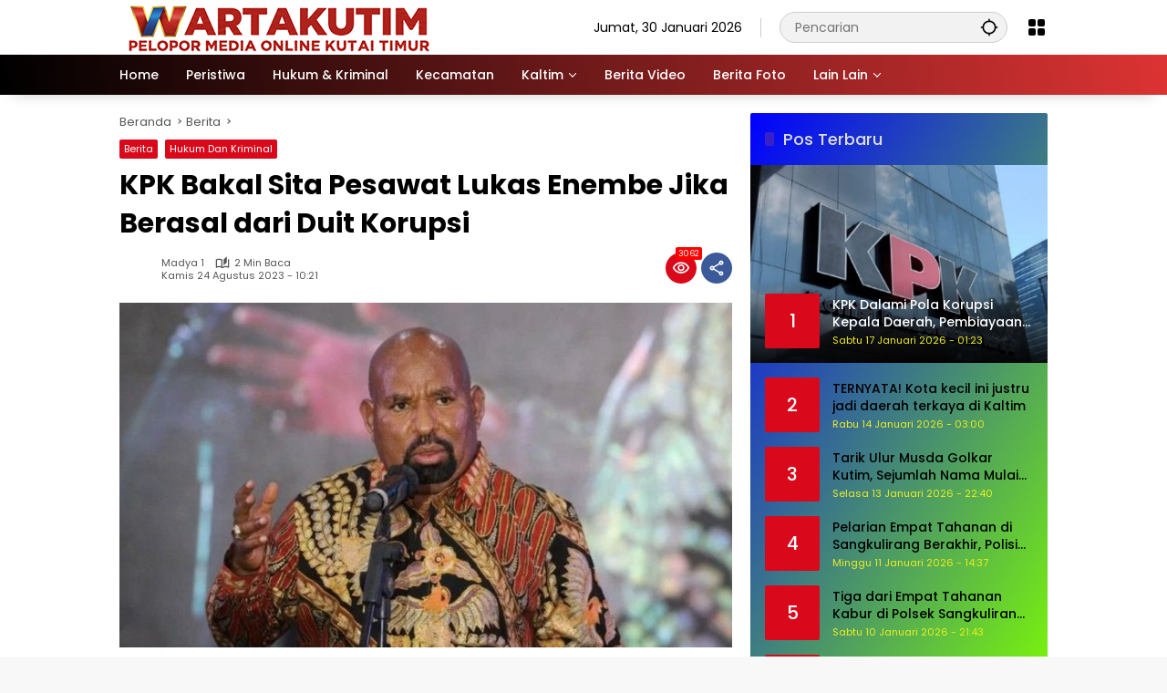

--- FILE ---
content_type: text/html; charset=UTF-8
request_url: https://wartakutim.co.id/2023/08/24/kpk-bakal-sita-pesawat-lukas-enembe-jika-berasal-dari-duit-korupsi/
body_size: 23755
content:
<!doctype html>
<html lang="id">
<head>
<script async src="https://pagead2.googlesyndication.com/pagead/js/adsbygoogle.js?client=ca-pub-1020073954247484"
     crossorigin="anonymous"></script>
	<meta charset="UTF-8">
	<meta name="viewport" content="width=device-width, initial-scale=1">
	<link rel="profile" href="https://gmpg.org/xfn/11">

	<meta name='robots' content='max-image-preview:large' />

	<!-- This site is optimized with the Yoast SEO Premium plugin v14.7 - https://yoast.com/wordpress/plugins/seo/ -->
	<title>KPK Bakal Sita Pesawat Lukas Enembe Jika Berasal dari Duit Korupsi &ndash; WARTAKUTIM.CO.ID</title>
	<meta name="description" content="Berita Teruapdate Kutai Timur, memberikan Informasi seluas luasnya demi kebutuhan anda" />
	<meta name="robots" content="index, follow" />
	<meta name="googlebot" content="index, follow, max-snippet:-1, max-image-preview:large, max-video-preview:-1" />
	<meta name="bingbot" content="index, follow, max-snippet:-1, max-image-preview:large, max-video-preview:-1" />
	<link rel="canonical" href="https://wartakutim.co.id/2023/08/24/kpk-bakal-sita-pesawat-lukas-enembe-jika-berasal-dari-duit-korupsi/" />
	<meta property="og:locale" content="id_ID" />
	<meta property="og:type" content="article" />
	<meta property="og:title" content="KPK Bakal Sita Pesawat Lukas Enembe Jika Berasal dari Duit Korupsi &ndash; WARTAKUTIM.CO.ID" />
	<meta property="og:description" content="Berita Teruapdate Kutai Timur, memberikan Informasi seluas luasnya demi kebutuhan anda" />
	<meta property="og:url" content="https://wartakutim.co.id/2023/08/24/kpk-bakal-sita-pesawat-lukas-enembe-jika-berasal-dari-duit-korupsi/" />
	<meta property="og:site_name" content="WARTAKUTIM.CO.ID" />
	<meta property="article:publisher" content="https://www.facebook.com/wartakutim/" />
	<meta property="article:published_time" content="2023-08-24T02:21:01+00:00" />
	<meta property="og:image" content="https://wartakutim.co.id/wp-content/uploads/2023/08/Lukas.jpg" />
	<meta property="og:image:width" content="768" />
	<meta property="og:image:height" content="432" />
	<meta name="twitter:card" content="summary_large_image" />
	<script type="application/ld+json" class="yoast-schema-graph">{"@context":"https://schema.org","@graph":[{"@type":"Organization","@id":"https://wartakutim.co.id/#organization","name":"PT. WARTAKUTIM Multimedia Kreatif","url":"https://wartakutim.co.id/","sameAs":["https://www.facebook.com/wartakutim/"],"logo":{"@type":"ImageObject","@id":"https://wartakutim.co.id/#logo","inLanguage":"id","url":"https://wartakutim.co.id/wp-content/uploads/2022/02/500.jpg","width":500,"height":504,"caption":"PT. WARTAKUTIM Multimedia Kreatif"},"image":{"@id":"https://wartakutim.co.id/#logo"}},{"@type":"WebSite","@id":"https://wartakutim.co.id/#website","url":"https://wartakutim.co.id/","name":"WARTAKUTIM.CO.ID","description":"Makin Mantap Wal....","publisher":{"@id":"https://wartakutim.co.id/#organization"},"potentialAction":[{"@type":"SearchAction","target":"https://wartakutim.co.id/?s={search_term_string}","query-input":"required name=search_term_string"}],"inLanguage":"id"},{"@type":"ImageObject","@id":"https://wartakutim.co.id/2023/08/24/kpk-bakal-sita-pesawat-lukas-enembe-jika-berasal-dari-duit-korupsi/#primaryimage","inLanguage":"id","url":"https://wartakutim.co.id/wp-content/uploads/2023/08/Lukas.jpg","width":768,"height":432},{"@type":"WebPage","@id":"https://wartakutim.co.id/2023/08/24/kpk-bakal-sita-pesawat-lukas-enembe-jika-berasal-dari-duit-korupsi/#webpage","url":"https://wartakutim.co.id/2023/08/24/kpk-bakal-sita-pesawat-lukas-enembe-jika-berasal-dari-duit-korupsi/","name":"KPK Bakal Sita Pesawat Lukas Enembe Jika Berasal dari Duit Korupsi &ndash; WARTAKUTIM.CO.ID","isPartOf":{"@id":"https://wartakutim.co.id/#website"},"primaryImageOfPage":{"@id":"https://wartakutim.co.id/2023/08/24/kpk-bakal-sita-pesawat-lukas-enembe-jika-berasal-dari-duit-korupsi/#primaryimage"},"datePublished":"2023-08-24T02:21:01+00:00","dateModified":"2023-08-24T02:21:01+00:00","description":"Berita Teruapdate Kutai Timur, memberikan Informasi seluas luasnya demi kebutuhan anda","inLanguage":"id","potentialAction":[{"@type":"ReadAction","target":["https://wartakutim.co.id/2023/08/24/kpk-bakal-sita-pesawat-lukas-enembe-jika-berasal-dari-duit-korupsi/"]}]},{"@type":"Article","@id":"https://wartakutim.co.id/2023/08/24/kpk-bakal-sita-pesawat-lukas-enembe-jika-berasal-dari-duit-korupsi/#article","isPartOf":{"@id":"https://wartakutim.co.id/2023/08/24/kpk-bakal-sita-pesawat-lukas-enembe-jika-berasal-dari-duit-korupsi/#webpage"},"author":{"@id":"https://wartakutim.co.id/#/schema/person/55f877131e9a76853153184cee759b11"},"headline":"KPK Bakal Sita Pesawat Lukas Enembe Jika Berasal dari Duit Korupsi","datePublished":"2023-08-24T02:21:01+00:00","dateModified":"2023-08-24T02:21:01+00:00","mainEntityOfPage":{"@id":"https://wartakutim.co.id/2023/08/24/kpk-bakal-sita-pesawat-lukas-enembe-jika-berasal-dari-duit-korupsi/#webpage"},"publisher":{"@id":"https://wartakutim.co.id/#organization"},"image":{"@id":"https://wartakutim.co.id/2023/08/24/kpk-bakal-sita-pesawat-lukas-enembe-jika-berasal-dari-duit-korupsi/#primaryimage"},"articleSection":"Berita,Hukum Dan Kriminal","inLanguage":"id"},{"@type":["Person"],"@id":"https://wartakutim.co.id/#/schema/person/55f877131e9a76853153184cee759b11","name":"Madya 1","image":{"@type":"ImageObject","@id":"https://wartakutim.co.id/#personlogo","inLanguage":"id","url":"https://secure.gravatar.com/avatar/fbbc4c73c89ca190e49990f80f7c6ffccfec4672bc388449b274e8154ce219f3?s=96&d=wp_user_avatar&r=g","caption":"Madya 1"},"sameAs":["redaksi"]}]}</script>
	<!-- / Yoast SEO Premium plugin. -->


<link rel='dns-prefetch' href='//stats.wp.com' />
<link rel='preconnect' href='//c0.wp.com' />
<link rel="alternate" type="application/rss+xml" title="WARTAKUTIM.CO.ID &raquo; Feed" href="https://wartakutim.co.id/feed/" />
<link rel="alternate" type="application/rss+xml" title="WARTAKUTIM.CO.ID &raquo; Umpan Komentar" href="https://wartakutim.co.id/comments/feed/" />
<link rel="alternate" title="oEmbed (JSON)" type="application/json+oembed" href="https://wartakutim.co.id/wp-json/oembed/1.0/embed?url=https%3A%2F%2Fwartakutim.co.id%2F2023%2F08%2F24%2Fkpk-bakal-sita-pesawat-lukas-enembe-jika-berasal-dari-duit-korupsi%2F" />
<link rel="alternate" title="oEmbed (XML)" type="text/xml+oembed" href="https://wartakutim.co.id/wp-json/oembed/1.0/embed?url=https%3A%2F%2Fwartakutim.co.id%2F2023%2F08%2F24%2Fkpk-bakal-sita-pesawat-lukas-enembe-jika-berasal-dari-duit-korupsi%2F&#038;format=xml" />
		
	<style id='wp-img-auto-sizes-contain-inline-css'>
img:is([sizes=auto i],[sizes^="auto," i]){contain-intrinsic-size:3000px 1500px}
/*# sourceURL=wp-img-auto-sizes-contain-inline-css */
</style>
<style id='wp-emoji-styles-inline-css'>

	img.wp-smiley, img.emoji {
		display: inline !important;
		border: none !important;
		box-shadow: none !important;
		height: 1em !important;
		width: 1em !important;
		margin: 0 0.07em !important;
		vertical-align: -0.1em !important;
		background: none !important;
		padding: 0 !important;
	}
/*# sourceURL=wp-emoji-styles-inline-css */
</style>
<link rel='stylesheet' id='wpmedia-fonts-css' href='https://wartakutim.co.id/wp-content/fonts/a38222b1b4c807bbe6fdd8130a2226fe.css?ver=1.1.7' media='all' />
<link rel='stylesheet' id='wpmedia-style-css' href='https://wartakutim.co.id/wp-content/themes/wpmedia-child/style.css?ver=1.1.7' media='all' />
<style id='wpmedia-style-inline-css'>
h1,h2,h3,h4,h5,h6,.reltitle,.site-title,.gmr-mainmenu ul > li > a,.gmr-secondmenu-dropdown ul > li > a,.gmr-sidemenu ul li a,.gmr-sidemenu .side-textsocial,.heading-text,.gmr-mobilemenu ul li a,#navigationamp ul li a{font-family:Poppins;font-weight:500;}h1 strong,h2 strong,h3 strong,h4 strong,h5 strong,h6 strong{font-weight:700;}.entry-content-single{font-size:16px;}body{font-family:Poppins;--font-reguler:400;--font-bold:700;--mainmenu-bgcolor:#000000;--mainmenu-secondbgcolor:#dd3333;--background-color:#f8f8f8;--main-color:#000000;--widget-title:#000000;--link-color-body:#000000;--hoverlink-color-body:#d9091b;--border-color:#cccccc;--button-bgcolor:#3920c9;--button-color:#ffffff;--header-bgcolor:#ffffff;--topnav-color:#000000;--topnav-link-color:#000000;--topnav-linkhover-color:#d9091b;--mainmenu-color:#ffffff;--mainmenu-hovercolor:#f1c40f;--content-bgcolor:#ffffff;--content-greycolor:#555555;--greybody-bgcolor:#eeeeee;--footer-bgcolor:#ffffff;--footer-color:#666666;--footer-linkcolor:#212121;--footer-hover-linkcolor:#d9091b;}body,body.dark-theme{--scheme-color:#d9091b;--secondscheme-color:#3920c9;--mainmenu-direction:80deg;}/* Generate Using Cache */
/*# sourceURL=wpmedia-style-inline-css */
</style>
<link rel='stylesheet' id='heateor-sc-frontend-css-css' href='https://wartakutim.co.id/wp-content/plugins/heateor-social-comments/css/front.css?ver=1.6.3' media='all' />
<link rel='stylesheet' id='wp-paginate-css' href='https://wartakutim.co.id/wp-content/plugins/wp-paginate/css/wp-paginate.css?ver=2.2.4' media='screen' />
<link rel="https://api.w.org/" href="https://wartakutim.co.id/wp-json/" /><link rel="alternate" title="JSON" type="application/json" href="https://wartakutim.co.id/wp-json/wp/v2/posts/42194" /><link rel="EditURI" type="application/rsd+xml" title="RSD" href="https://wartakutim.co.id/xmlrpc.php?rsd" />
<meta name="generator" content="WordPress 6.9" />
<link rel='shortlink' href='https://wartakutim.co.id/?p=42194' />
	<style>img#wpstats{display:none}</style>
		<link rel="icon" href="https://wartakutim.co.id/wp-content/uploads/2018/06/cropped-11111-32x32.png" sizes="32x32" />
<link rel="icon" href="https://wartakutim.co.id/wp-content/uploads/2018/06/cropped-11111-192x192.png" sizes="192x192" />
<link rel="apple-touch-icon" href="https://wartakutim.co.id/wp-content/uploads/2018/06/cropped-11111-180x180.png" />
<meta name="msapplication-TileImage" content="https://wartakutim.co.id/wp-content/uploads/2018/06/cropped-11111-270x270.png" />
<style id='global-styles-inline-css'>
:root{--wp--preset--aspect-ratio--square: 1;--wp--preset--aspect-ratio--4-3: 4/3;--wp--preset--aspect-ratio--3-4: 3/4;--wp--preset--aspect-ratio--3-2: 3/2;--wp--preset--aspect-ratio--2-3: 2/3;--wp--preset--aspect-ratio--16-9: 16/9;--wp--preset--aspect-ratio--9-16: 9/16;--wp--preset--color--black: #000000;--wp--preset--color--cyan-bluish-gray: #abb8c3;--wp--preset--color--white: #ffffff;--wp--preset--color--pale-pink: #f78da7;--wp--preset--color--vivid-red: #cf2e2e;--wp--preset--color--luminous-vivid-orange: #ff6900;--wp--preset--color--luminous-vivid-amber: #fcb900;--wp--preset--color--light-green-cyan: #7bdcb5;--wp--preset--color--vivid-green-cyan: #00d084;--wp--preset--color--pale-cyan-blue: #8ed1fc;--wp--preset--color--vivid-cyan-blue: #0693e3;--wp--preset--color--vivid-purple: #9b51e0;--wp--preset--gradient--vivid-cyan-blue-to-vivid-purple: linear-gradient(135deg,rgb(6,147,227) 0%,rgb(155,81,224) 100%);--wp--preset--gradient--light-green-cyan-to-vivid-green-cyan: linear-gradient(135deg,rgb(122,220,180) 0%,rgb(0,208,130) 100%);--wp--preset--gradient--luminous-vivid-amber-to-luminous-vivid-orange: linear-gradient(135deg,rgb(252,185,0) 0%,rgb(255,105,0) 100%);--wp--preset--gradient--luminous-vivid-orange-to-vivid-red: linear-gradient(135deg,rgb(255,105,0) 0%,rgb(207,46,46) 100%);--wp--preset--gradient--very-light-gray-to-cyan-bluish-gray: linear-gradient(135deg,rgb(238,238,238) 0%,rgb(169,184,195) 100%);--wp--preset--gradient--cool-to-warm-spectrum: linear-gradient(135deg,rgb(74,234,220) 0%,rgb(151,120,209) 20%,rgb(207,42,186) 40%,rgb(238,44,130) 60%,rgb(251,105,98) 80%,rgb(254,248,76) 100%);--wp--preset--gradient--blush-light-purple: linear-gradient(135deg,rgb(255,206,236) 0%,rgb(152,150,240) 100%);--wp--preset--gradient--blush-bordeaux: linear-gradient(135deg,rgb(254,205,165) 0%,rgb(254,45,45) 50%,rgb(107,0,62) 100%);--wp--preset--gradient--luminous-dusk: linear-gradient(135deg,rgb(255,203,112) 0%,rgb(199,81,192) 50%,rgb(65,88,208) 100%);--wp--preset--gradient--pale-ocean: linear-gradient(135deg,rgb(255,245,203) 0%,rgb(182,227,212) 50%,rgb(51,167,181) 100%);--wp--preset--gradient--electric-grass: linear-gradient(135deg,rgb(202,248,128) 0%,rgb(113,206,126) 100%);--wp--preset--gradient--midnight: linear-gradient(135deg,rgb(2,3,129) 0%,rgb(40,116,252) 100%);--wp--preset--font-size--small: 13px;--wp--preset--font-size--medium: 20px;--wp--preset--font-size--large: 36px;--wp--preset--font-size--x-large: 42px;--wp--preset--spacing--20: 0.44rem;--wp--preset--spacing--30: 0.67rem;--wp--preset--spacing--40: 1rem;--wp--preset--spacing--50: 1.5rem;--wp--preset--spacing--60: 2.25rem;--wp--preset--spacing--70: 3.38rem;--wp--preset--spacing--80: 5.06rem;--wp--preset--shadow--natural: 6px 6px 9px rgba(0, 0, 0, 0.2);--wp--preset--shadow--deep: 12px 12px 50px rgba(0, 0, 0, 0.4);--wp--preset--shadow--sharp: 6px 6px 0px rgba(0, 0, 0, 0.2);--wp--preset--shadow--outlined: 6px 6px 0px -3px rgb(255, 255, 255), 6px 6px rgb(0, 0, 0);--wp--preset--shadow--crisp: 6px 6px 0px rgb(0, 0, 0);}:where(.is-layout-flex){gap: 0.5em;}:where(.is-layout-grid){gap: 0.5em;}body .is-layout-flex{display: flex;}.is-layout-flex{flex-wrap: wrap;align-items: center;}.is-layout-flex > :is(*, div){margin: 0;}body .is-layout-grid{display: grid;}.is-layout-grid > :is(*, div){margin: 0;}:where(.wp-block-columns.is-layout-flex){gap: 2em;}:where(.wp-block-columns.is-layout-grid){gap: 2em;}:where(.wp-block-post-template.is-layout-flex){gap: 1.25em;}:where(.wp-block-post-template.is-layout-grid){gap: 1.25em;}.has-black-color{color: var(--wp--preset--color--black) !important;}.has-cyan-bluish-gray-color{color: var(--wp--preset--color--cyan-bluish-gray) !important;}.has-white-color{color: var(--wp--preset--color--white) !important;}.has-pale-pink-color{color: var(--wp--preset--color--pale-pink) !important;}.has-vivid-red-color{color: var(--wp--preset--color--vivid-red) !important;}.has-luminous-vivid-orange-color{color: var(--wp--preset--color--luminous-vivid-orange) !important;}.has-luminous-vivid-amber-color{color: var(--wp--preset--color--luminous-vivid-amber) !important;}.has-light-green-cyan-color{color: var(--wp--preset--color--light-green-cyan) !important;}.has-vivid-green-cyan-color{color: var(--wp--preset--color--vivid-green-cyan) !important;}.has-pale-cyan-blue-color{color: var(--wp--preset--color--pale-cyan-blue) !important;}.has-vivid-cyan-blue-color{color: var(--wp--preset--color--vivid-cyan-blue) !important;}.has-vivid-purple-color{color: var(--wp--preset--color--vivid-purple) !important;}.has-black-background-color{background-color: var(--wp--preset--color--black) !important;}.has-cyan-bluish-gray-background-color{background-color: var(--wp--preset--color--cyan-bluish-gray) !important;}.has-white-background-color{background-color: var(--wp--preset--color--white) !important;}.has-pale-pink-background-color{background-color: var(--wp--preset--color--pale-pink) !important;}.has-vivid-red-background-color{background-color: var(--wp--preset--color--vivid-red) !important;}.has-luminous-vivid-orange-background-color{background-color: var(--wp--preset--color--luminous-vivid-orange) !important;}.has-luminous-vivid-amber-background-color{background-color: var(--wp--preset--color--luminous-vivid-amber) !important;}.has-light-green-cyan-background-color{background-color: var(--wp--preset--color--light-green-cyan) !important;}.has-vivid-green-cyan-background-color{background-color: var(--wp--preset--color--vivid-green-cyan) !important;}.has-pale-cyan-blue-background-color{background-color: var(--wp--preset--color--pale-cyan-blue) !important;}.has-vivid-cyan-blue-background-color{background-color: var(--wp--preset--color--vivid-cyan-blue) !important;}.has-vivid-purple-background-color{background-color: var(--wp--preset--color--vivid-purple) !important;}.has-black-border-color{border-color: var(--wp--preset--color--black) !important;}.has-cyan-bluish-gray-border-color{border-color: var(--wp--preset--color--cyan-bluish-gray) !important;}.has-white-border-color{border-color: var(--wp--preset--color--white) !important;}.has-pale-pink-border-color{border-color: var(--wp--preset--color--pale-pink) !important;}.has-vivid-red-border-color{border-color: var(--wp--preset--color--vivid-red) !important;}.has-luminous-vivid-orange-border-color{border-color: var(--wp--preset--color--luminous-vivid-orange) !important;}.has-luminous-vivid-amber-border-color{border-color: var(--wp--preset--color--luminous-vivid-amber) !important;}.has-light-green-cyan-border-color{border-color: var(--wp--preset--color--light-green-cyan) !important;}.has-vivid-green-cyan-border-color{border-color: var(--wp--preset--color--vivid-green-cyan) !important;}.has-pale-cyan-blue-border-color{border-color: var(--wp--preset--color--pale-cyan-blue) !important;}.has-vivid-cyan-blue-border-color{border-color: var(--wp--preset--color--vivid-cyan-blue) !important;}.has-vivid-purple-border-color{border-color: var(--wp--preset--color--vivid-purple) !important;}.has-vivid-cyan-blue-to-vivid-purple-gradient-background{background: var(--wp--preset--gradient--vivid-cyan-blue-to-vivid-purple) !important;}.has-light-green-cyan-to-vivid-green-cyan-gradient-background{background: var(--wp--preset--gradient--light-green-cyan-to-vivid-green-cyan) !important;}.has-luminous-vivid-amber-to-luminous-vivid-orange-gradient-background{background: var(--wp--preset--gradient--luminous-vivid-amber-to-luminous-vivid-orange) !important;}.has-luminous-vivid-orange-to-vivid-red-gradient-background{background: var(--wp--preset--gradient--luminous-vivid-orange-to-vivid-red) !important;}.has-very-light-gray-to-cyan-bluish-gray-gradient-background{background: var(--wp--preset--gradient--very-light-gray-to-cyan-bluish-gray) !important;}.has-cool-to-warm-spectrum-gradient-background{background: var(--wp--preset--gradient--cool-to-warm-spectrum) !important;}.has-blush-light-purple-gradient-background{background: var(--wp--preset--gradient--blush-light-purple) !important;}.has-blush-bordeaux-gradient-background{background: var(--wp--preset--gradient--blush-bordeaux) !important;}.has-luminous-dusk-gradient-background{background: var(--wp--preset--gradient--luminous-dusk) !important;}.has-pale-ocean-gradient-background{background: var(--wp--preset--gradient--pale-ocean) !important;}.has-electric-grass-gradient-background{background: var(--wp--preset--gradient--electric-grass) !important;}.has-midnight-gradient-background{background: var(--wp--preset--gradient--midnight) !important;}.has-small-font-size{font-size: var(--wp--preset--font-size--small) !important;}.has-medium-font-size{font-size: var(--wp--preset--font-size--medium) !important;}.has-large-font-size{font-size: var(--wp--preset--font-size--large) !important;}.has-x-large-font-size{font-size: var(--wp--preset--font-size--x-large) !important;}
/*# sourceURL=global-styles-inline-css */
</style>
<style id='wpmedia-rp-3-inline-css'>
#wpmedia-rp-3 {padding: 16px;background:linear-gradient(121deg,var(--widget-color1, #0000ff) 0%, var(--widget-color2, #7fff00) 100%);}#wpmedia-rp-3 .big-thumb {margin: 0 -16px;border-radius: 0 !important;}#wpmedia-rp-3 {--widget-title:#dcdcdc;}#wpmedia-rp-3 .meta-content {color:var(--widget-meta, #eeee22);}
/*# sourceURL=wpmedia-rp-3-inline-css */
</style>
<style id='wpmedia-rp-4-inline-css'>
#wpmedia-rp-4 {padding: 16px;background:linear-gradient(360deg,var(--widget-color1, #b22222) 0%, var(--widget-color2, #ffd700) 100%);}#wpmedia-rp-4 .big-thumb {margin: 0 -16px;border-radius: 0 !important;}#wpmedia-rp-4 {--secondscheme-color:#ffff00;}#wpmedia-rp-4 .widget-subtitle {color:var(--widget-desc, #ffff00);}#wpmedia-rp-4 a {color:var(--widget-link, #ffffff);}#wpmedia-rp-4 a:hover {color:var(--widget-linkhover, #ffff00);}#wpmedia-rp-4 .meta-content {color:var(--widget-meta, #ffff00);}
/*# sourceURL=wpmedia-rp-4-inline-css */
</style>
<style id='wpmedia-rp-5-inline-css'>
#wpmedia-rp-5 {padding: 16px;background:linear-gradient(109deg,var(--widget-color1, #9acd32) 0%, var(--widget-color2, #ff6347) 100%);}#wpmedia-rp-5 .big-thumb {margin: 0 -16px;border-radius: 0 !important;}#wpmedia-rp-5 {--widget-title:#000000;}#wpmedia-rp-5 .meta-content {color:var(--widget-meta, #ffffff);}
/*# sourceURL=wpmedia-rp-5-inline-css */
</style>
<style id='wpmedia-rp-7-inline-css'>
#wpmedia-rp-7 {padding: 16px;background:linear-gradient(360deg,var(--widget-color1, #f0fff0) 0%, var(--widget-color2, #483d8b) 100%);}#wpmedia-rp-7 .big-thumb {margin: 0 -16px;border-radius: 0 !important;}
/*# sourceURL=wpmedia-rp-7-inline-css */
</style>
</head>

<body class="wp-singular post-template-default single single-post postid-42194 single-format-standard wp-custom-logo wp-embed-responsive wp-theme-wpmedia wp-child-theme-wpmedia-child idtheme kentooz">
	<a class="skip-link screen-reader-text" href="#primary">Langsung ke konten</a>
		<div id="page" class="site">
		<div id="topnavwrap" class="gmr-topnavwrap clearfix">
			<div class="container">
				<header id="masthead" class="list-flex site-header">
					<div class="row-flex gmr-navleft">
						<div class="site-branding">
							<div class="gmr-logo"><a class="custom-logo-link" href="https://wartakutim.co.id/" title="WARTAKUTIM.CO.ID" rel="home"><img class="custom-logo" src="https://wartakutim.co.id/wp-content/uploads/2025/12/cropped-logo-wartakutim-350X60.png" width="350" height="68" alt="WARTAKUTIM.CO.ID" loading="lazy" /></a></div>						</div><!-- .site-branding -->
					</div>

					<div class="row-flex gmr-navright">
						<span class="gmr-top-date" data-lang="id"></span><div class="gmr-search desktop-only">
				<form method="get" class="gmr-searchform searchform" action="https://wartakutim.co.id/">
					<input type="text" name="s" id="s" placeholder="Pencarian" />
					<input type="hidden" name="post_type[]" value="post" />
					<button type="submit" role="button" class="gmr-search-submit gmr-search-icon" aria-label="Kirim">
						<svg xmlns="http://www.w3.org/2000/svg" height="24px" viewBox="0 0 24 24" width="24px" fill="currentColor"><path d="M0 0h24v24H0V0z" fill="none"/><path d="M20.94 11c-.46-4.17-3.77-7.48-7.94-7.94V1h-2v2.06C6.83 3.52 3.52 6.83 3.06 11H1v2h2.06c.46 4.17 3.77 7.48 7.94 7.94V23h2v-2.06c4.17-.46 7.48-3.77 7.94-7.94H23v-2h-2.06zM12 19c-3.87 0-7-3.13-7-7s3.13-7 7-7 7 3.13 7 7-3.13 7-7 7z"/></svg>
					</button>
				</form>
			</div><div class="gmr-menugrid-btn gmrclick-container"><button id="menugrid-button" class="topnav-button gmrbtnclick" aria-label="Buka Menu"><svg xmlns="http://www.w3.org/2000/svg" enable-background="new 0 0 24 24" height="24px" viewBox="0 0 24 24" width="24px" fill="currentColor"><g><rect fill="none" height="24" width="24"/></g><g><g><path d="M5,11h4c1.1,0,2-0.9,2-2V5c0-1.1-0.9-2-2-2H5C3.9,3,3,3.9,3,5v4C3,10.1,3.9,11,5,11z"/><path d="M5,21h4c1.1,0,2-0.9,2-2v-4c0-1.1-0.9-2-2-2H5c-1.1,0-2,0.9-2,2v4C3,20.1,3.9,21,5,21z"/><path d="M13,5v4c0,1.1,0.9,2,2,2h4c1.1,0,2-0.9,2-2V5c0-1.1-0.9-2-2-2h-4C13.9,3,13,3.9,13,5z"/><path d="M15,21h4c1.1,0,2-0.9,2-2v-4c0-1.1-0.9-2-2-2h-4c-1.1,0-2,0.9-2,2v4C13,20.1,13.9,21,15,21z"/></g></g></svg></button><div id="dropdown-container" class="gmr-secondmenu-dropdown gmr-dropdown col-2"><ul id="secondary-menu" class="menu"><li id="menu-item-37487" class="menu-item menu-item-type-taxonomy menu-item-object-newstopic menu-item-37487"><a href="https://wartakutim.co.id/topic/samarinda/">Samarinda</a></li>
<li id="menu-item-37488" class="menu-item menu-item-type-taxonomy menu-item-object-newstopic menu-item-37488"><a href="https://wartakutim.co.id/topic/rusd-sangatta/">RUSD Sangatta</a></li>
<li id="menu-item-37489" class="menu-item menu-item-type-taxonomy menu-item-object-newstopic menu-item-37489"><a href="https://wartakutim.co.id/topic/kominfo-kutim/">Kominfo Kutim</a></li>
<li id="menu-item-37490" class="menu-item menu-item-type-taxonomy menu-item-object-newstopic menu-item-37490"><a href="https://wartakutim.co.id/topic/stiper-kutim/">STIPER Kutim</a></li>
<li id="menu-item-37491" class="menu-item menu-item-type-taxonomy menu-item-object-newstopic menu-item-37491"><a href="https://wartakutim.co.id/topic/teluk-pandan/">Teluk Pandan</a></li>
<li id="menu-item-37492" class="menu-item menu-item-type-taxonomy menu-item-object-newstopic menu-item-37492"><a href="https://wartakutim.co.id/topic/pdam/">PDAM</a></li>
<li id="menu-item-38102" class="menu-item menu-item-type-post_type menu-item-object-page menu-item-38102"><a href="https://wartakutim.co.id/polling-bacalon-gubernur-kaltim-pilgub-2024/">Polling Pilgub Kaltim 2024</a></li>
</ul></div></div><button id="gmr-responsive-menu" role="button" class="mobile-only" aria-label="Menu" data-target="#gmr-sidemenu-id" data-toggle="onoffcanvas" aria-expanded="false" rel="nofollow"><svg xmlns="http://www.w3.org/2000/svg" width="24" height="24" viewBox="0 0 24 24"><path fill="currentColor" d="m19.31 18.9l3.08 3.1L21 23.39l-3.12-3.07c-.69.43-1.51.68-2.38.68c-2.5 0-4.5-2-4.5-4.5s2-4.5 4.5-4.5s4.5 2 4.5 4.5c0 .88-.25 1.71-.69 2.4m-3.81.1a2.5 2.5 0 0 0 0-5a2.5 2.5 0 0 0 0 5M21 4v2H3V4h18M3 16v-2h6v2H3m0-5V9h18v2h-2.03c-1.01-.63-2.2-1-3.47-1s-2.46.37-3.47 1H3Z"/></svg></button>					</div>
				</header>
			</div><!-- .container -->
			<nav id="main-nav" class="main-navigation gmr-mainmenu">
				<div class="container">
					<ul id="primary-menu" class="menu"><li id="menu-item-27996" class="menu-item menu-item-type-custom menu-item-object-custom menu-item-home menu-item-27996"><a href="https://wartakutim.co.id"><span>Home</span></a></li>
<li id="menu-item-21299" class="menu-item menu-item-type-taxonomy menu-item-object-category menu-item-21299"><a href="https://wartakutim.co.id/category/peristiwa/"><span>Peristiwa</span></a></li>
<li id="menu-item-28010" class="menu-item menu-item-type-custom menu-item-object-custom menu-item-28010"><a href="https://wartakutim.co.id/category/hukum-dan-kriminal/"><span>Hukum &#038; Kriminal</span></a></li>
<li id="menu-item-21297" class="menu-item menu-item-type-taxonomy menu-item-object-category menu-item-21297"><a href="https://wartakutim.co.id/category/kecamatan-2/"><span>Kecamatan</span></a></li>
<li id="menu-item-21305" class="menu-item menu-item-type-taxonomy menu-item-object-category menu-item-has-children menu-item-21305"><a href="https://wartakutim.co.id/category/kaltim/"><span>Kaltim</span></a>
<ul class="sub-menu">
	<li id="menu-item-21302" class="menu-item menu-item-type-taxonomy menu-item-object-category menu-item-21302"><a href="https://wartakutim.co.id/category/kaltim/samarinda/"><span>Samarinda</span></a></li>
	<li id="menu-item-21303" class="menu-item menu-item-type-taxonomy menu-item-object-category menu-item-21303"><a href="https://wartakutim.co.id/category/kaltim/balikpapan/"><span>Balikpapan</span></a></li>
	<li id="menu-item-21304" class="menu-item menu-item-type-taxonomy menu-item-object-category menu-item-21304"><a href="https://wartakutim.co.id/category/kaltim/bontang/"><span>Bontang</span></a></li>
</ul>
</li>
<li id="menu-item-24243" class="menu-item menu-item-type-taxonomy menu-item-object-category menu-item-24243"><a href="https://wartakutim.co.id/category/video/"><span>Berita Video</span></a></li>
<li id="menu-item-21309" class="menu-item menu-item-type-taxonomy menu-item-object-category menu-item-21309"><a href="https://wartakutim.co.id/category/berita-foto/"><span>Berita Foto</span></a></li>
<li id="menu-item-24242" class="menu-item menu-item-type-custom menu-item-object-custom menu-item-has-children menu-item-24242"><a><span>Lain Lain</span></a>
<ul class="sub-menu">
	<li id="menu-item-21301" class="menu-item menu-item-type-taxonomy menu-item-object-category menu-item-21301"><a href="https://wartakutim.co.id/category/regional/"><span>Regional</span></a></li>
	<li id="menu-item-21300" class="menu-item menu-item-type-taxonomy menu-item-object-category menu-item-21300"><a href="https://wartakutim.co.id/category/ragam/"><span>Ragam</span></a></li>
	<li id="menu-item-21298" class="menu-item menu-item-type-taxonomy menu-item-object-category menu-item-21298"><a href="https://wartakutim.co.id/category/opini/"><span>OPINI</span></a></li>
	<li id="menu-item-21310" class="menu-item menu-item-type-taxonomy menu-item-object-category menu-item-21310"><a href="https://wartakutim.co.id/category/ekonomi/"><span>Ekonomi</span></a></li>
	<li id="menu-item-21311" class="menu-item menu-item-type-taxonomy menu-item-object-category menu-item-21311"><a href="https://wartakutim.co.id/category/olahraga/"><span>Olahraga</span></a></li>
</ul>
</li>
</ul>				</div>
			</nav><!-- #main-nav -->
		</div><!-- #topnavwrap -->

				
		
		
		<div id="content" class="gmr-content">
			<div class="container">
				<div class="row">
<main id="primary" class="site-main col-md-8">
	
<article id="post-42194" class="post type-post hentry content-single">
				<div class="breadcrumbs" itemscope itemtype="https://schema.org/BreadcrumbList">
																						<span class="first-cl" itemprop="itemListElement" itemscope itemtype="https://schema.org/ListItem">
								<a itemscope itemtype="https://schema.org/WebPage" itemprop="item" itemid="https://wartakutim.co.id/" href="https://wartakutim.co.id/"><span itemprop="name">Beranda</span></a>
								<span itemprop="position" content="1"></span>
							</span>
												<span class="separator"></span>
																											<span class="0-cl" itemprop="itemListElement" itemscope itemtype="http://schema.org/ListItem">
								<a itemscope itemtype="https://schema.org/WebPage" itemprop="item" itemid="https://wartakutim.co.id/category/berita/" href="https://wartakutim.co.id/category/berita/"><span itemprop="name">Berita</span></a>
								<span itemprop="position" content="2"></span>
							</span>
												<span class="separator"></span>
																				<span class="last-cl" itemscope itemtype="https://schema.org/ListItem">
						<span itemprop="name">KPK Bakal Sita Pesawat Lukas Enembe Jika Berasal dari Duit Korupsi</span>
						<span itemprop="position" content="3"></span>
						</span>
												</div>
				<header class="entry-header entry-header-single">
		<span class="cat-links-content"><a href="https://wartakutim.co.id/category/berita/" title="Lihat semua posts di Berita">Berita</a><a href="https://wartakutim.co.id/category/hukum-dan-kriminal/" title="Lihat semua posts di Hukum Dan Kriminal">Hukum Dan Kriminal</a></span><h1 class="entry-title"><strong>KPK Bakal Sita Pesawat Lukas Enembe Jika Berasal dari Duit Korupsi</strong></h1><div class="list-flex clearfix"><div class="gmr-gravatar-metasingle"><a class="url" href="https://wartakutim.co.id/author/ronal/" title="Permalink ke: Madya 1"><img alt='' src='https://secure.gravatar.com/avatar/fbbc4c73c89ca190e49990f80f7c6ffccfec4672bc388449b274e8154ce219f3?s=40&#038;d=wp_user_avatar&#038;r=g' srcset='https://secure.gravatar.com/avatar/fbbc4c73c89ca190e49990f80f7c6ffccfec4672bc388449b274e8154ce219f3?s=80&#038;d=wp_user_avatar&#038;r=g 2x' class='avatar avatar-40 photo img-cicle' height='40' width='40' decoding='async'/></a></div><div class="gmr-content-metasingle"><div class="meta-content"><span class="author vcard"><a class="url fn n" href="https://wartakutim.co.id/author/ronal/" title="Madya 1">Madya 1</a></span><span class="count-text"><svg xmlns="http://www.w3.org/2000/svg" enable-background="new 0 0 24 24" height="24px" viewBox="0 0 24 24" width="24px" fill="currentColor"><g><rect fill="none" height="24" width="24" x="0"/></g><g><path d="M22.47,5.2C22,4.96,21.51,4.76,21,4.59v12.03C19.86,16.21,18.69,16,17.5,16c-1.9,0-3.78,0.54-5.5,1.58V5.48 C10.38,4.55,8.51,4,6.5,4C4.71,4,3.02,4.44,1.53,5.2C1.2,5.36,1,5.71,1,6.08v12.08c0,0.58,0.47,0.99,1,0.99 c0.16,0,0.32-0.04,0.48-0.12C3.69,18.4,5.05,18,6.5,18c2.07,0,3.98,0.82,5.5,2c1.52-1.18,3.43-2,5.5-2c1.45,0,2.81,0.4,4.02,1.04 c0.16,0.08,0.32,0.12,0.48,0.12c0.52,0,1-0.41,1-0.99V6.08C23,5.71,22.8,5.36,22.47,5.2z M10,16.62C8.86,16.21,7.69,16,6.5,16 c-1.19,0-2.36,0.21-3.5,0.62V6.71C4.11,6.24,5.28,6,6.5,6C7.7,6,8.89,6.25,10,6.72V16.62z M19,0.5l-5,5V15l5-4.5V0.5z"/></g></svg><span class="in-count-text">2 min baca</span></span></div><div class="meta-content"><span class="posted-on"><time class="entry-date published updated" datetime="2023-08-24T10:21:01+08:00">Kamis 24 Agustus 2023 - 10:21</time></span></div></div><div class="gmr-content-share list-right"><div class="gmr-iconnotif"><div class="gmr-iconnotif-wrap"><svg xmlns="http://www.w3.org/2000/svg" height="24px" viewBox="0 0 24 24" width="24px" fill="currentColor"><path d="M0 0h24v24H0V0z" fill="none"/><path d="M12 6c3.79 0 7.17 2.13 8.82 5.5C19.17 14.87 15.79 17 12 17s-7.17-2.13-8.82-5.5C4.83 8.13 8.21 6 12 6m0-2C7 4 2.73 7.11 1 11.5 2.73 15.89 7 19 12 19s9.27-3.11 11-7.5C21.27 7.11 17 4 12 4zm0 5c1.38 0 2.5 1.12 2.5 2.5S13.38 14 12 14s-2.5-1.12-2.5-2.5S10.62 9 12 9m0-2c-2.48 0-4.5 2.02-4.5 4.5S9.52 16 12 16s4.5-2.02 4.5-4.5S14.48 7 12 7z"/></svg><span class="notif-number">3062</span></div></div><button id="share-modal" data-modal="gmr-popupwrap" aria-label="Bagikan"><svg xmlns="http://www.w3.org/2000/svg" height="24px" viewBox="0 0 24 24" width="24px" fill="currentColor"><path d="M0 0h24v24H0V0z" fill="none"/><path d="M18 16.08c-.76 0-1.44.3-1.96.77L8.91 12.7c.05-.23.09-.46.09-.7s-.04-.47-.09-.7l7.05-4.11c.54.5 1.25.81 2.04.81 1.66 0 3-1.34 3-3s-1.34-3-3-3-3 1.34-3 3c0 .24.04.47.09.7L8.04 9.81C7.5 9.31 6.79 9 6 9c-1.66 0-3 1.34-3 3s1.34 3 3 3c.79 0 1.5-.31 2.04-.81l7.12 4.16c-.05.21-.08.43-.08.65 0 1.61 1.31 2.92 2.92 2.92s2.92-1.31 2.92-2.92c0-1.61-1.31-2.92-2.92-2.92zM18 4c.55 0 1 .45 1 1s-.45 1-1 1-1-.45-1-1 .45-1 1-1zM6 13c-.55 0-1-.45-1-1s.45-1 1-1 1 .45 1 1-.45 1-1 1zm12 7.02c-.55 0-1-.45-1-1s.45-1 1-1 1 .45 1 1-.45 1-1 1z"/></svg></button><div id="gmr-popupwrap" class="gmr-share-popup"><div class="gmr-modalbg close-modal"></div><div class="gmr-in-popup clearfix"><span class="idt-xclose close-modal">&times;</span><h4 class="main-textshare">KPK Bakal Sita Pesawat Lukas Enembe Jika Berasal dari Duit Korupsi</h4><div class="content-share"><div class="second-textshare">Sebarkan artikel ini</div><ul class="gmr-socialicon-share"><li class="facebook"><a href="https://www.facebook.com/sharer/sharer.php?u=https%3A%2F%2Fwartakutim.co.id%2F2023%2F08%2F24%2Fkpk-bakal-sita-pesawat-lukas-enembe-jika-berasal-dari-duit-korupsi%2F" target="_blank" rel="nofollow" data-title="Facebook" title="Facebook"><svg xmlns="http://www.w3.org/2000/svg" width="0.63em" height="1em" viewBox="0 0 320 512"><path fill="currentColor" d="m279.14 288l14.22-92.66h-88.91v-60.13c0-25.35 12.42-50.06 52.24-50.06h40.42V6.26S260.43 0 225.36 0c-73.22 0-121.08 44.38-121.08 124.72v70.62H22.89V288h81.39v224h100.17V288z"/></svg></a></li><li class="twitter"><a href="https://twitter.com/intent/tweet?url=https%3A%2F%2Fwartakutim.co.id%2F2023%2F08%2F24%2Fkpk-bakal-sita-pesawat-lukas-enembe-jika-berasal-dari-duit-korupsi%2F&amp;text=KPK%20Bakal%20Sita%20Pesawat%20Lukas%20Enembe%20Jika%20Berasal%20dari%20Duit%20Korupsi" target="_blank" rel="nofollow" data-title="Twitter" title="Twitter"><svg xmlns="http://www.w3.org/2000/svg" width="24" height="24" viewBox="0 0 24 24"><path fill="currentColor" d="M18.205 2.25h3.308l-7.227 8.26l8.502 11.24H16.13l-5.214-6.817L4.95 21.75H1.64l7.73-8.835L1.215 2.25H8.04l4.713 6.231l5.45-6.231Zm-1.161 17.52h1.833L7.045 4.126H5.078L17.044 19.77Z"/></svg></a></li><li class="telegram"><a href="https://t.me/share/url?url=https%3A%2F%2Fwartakutim.co.id%2F2023%2F08%2F24%2Fkpk-bakal-sita-pesawat-lukas-enembe-jika-berasal-dari-duit-korupsi%2F&amp;text=KPK%20Bakal%20Sita%20Pesawat%20Lukas%20Enembe%20Jika%20Berasal%20dari%20Duit%20Korupsi" target="_blank" rel="nofollow" data-title="Telegram" title="Telegram"><svg xmlns="http://www.w3.org/2000/svg" width="0.88em" height="1em" viewBox="0 0 448 512"><path fill="currentColor" d="m446.7 98.6l-67.6 318.8c-5.1 22.5-18.4 28.1-37.3 17.5l-103-75.9l-49.7 47.8c-5.5 5.5-10.1 10.1-20.7 10.1l7.4-104.9l190.9-172.5c8.3-7.4-1.8-11.5-12.9-4.1L117.8 284L16.2 252.2c-22.1-6.9-22.5-22.1 4.6-32.7L418.2 66.4c18.4-6.9 34.5 4.1 28.5 32.2z"/></svg></a></li><li class="pinterest"><a href="https://pinterest.com/pin/create/button/?url=https%3A%2F%2Fwartakutim.co.id%2F2023%2F08%2F24%2Fkpk-bakal-sita-pesawat-lukas-enembe-jika-berasal-dari-duit-korupsi%2F&amp;desciption=KPK%20Bakal%20Sita%20Pesawat%20Lukas%20Enembe%20Jika%20Berasal%20dari%20Duit%20Korupsi&amp;media=https%3A%2F%2Fwartakutim.co.id%2Fwp-content%2Fuploads%2F2023%2F08%2FLukas.jpg" target="_blank" rel="nofollow" data-title="Pin" title="Pin"><svg xmlns="http://www.w3.org/2000/svg" width="24" height="24" viewBox="-4.5 -2 24 24"><path fill="currentColor" d="M6.17 13.097c-.506 2.726-1.122 5.34-2.95 6.705c-.563-4.12.829-7.215 1.475-10.5c-1.102-1.91.133-5.755 2.457-4.808c2.86 1.166-2.477 7.102 1.106 7.844c3.741.774 5.269-6.683 2.949-9.109C7.855-.272 1.45 3.15 2.238 8.163c.192 1.226 1.421 1.598.491 3.29C.584 10.962-.056 9.22.027 6.897C.159 3.097 3.344.435 6.538.067c4.04-.466 7.831 1.527 8.354 5.44c.59 4.416-1.823 9.2-6.142 8.855c-1.171-.093-1.663-.69-2.58-1.265z"/></svg></a></li><li class="whatsapp"><a href="https://api.whatsapp.com/send?text=KPK%20Bakal%20Sita%20Pesawat%20Lukas%20Enembe%20Jika%20Berasal%20dari%20Duit%20Korupsi https%3A%2F%2Fwartakutim.co.id%2F2023%2F08%2F24%2Fkpk-bakal-sita-pesawat-lukas-enembe-jika-berasal-dari-duit-korupsi%2F" target="_blank" rel="nofollow" data-title="WhatsApp" title="WhatsApp"><svg xmlns="http://www.w3.org/2000/svg" width="0.88em" height="1em" viewBox="0 0 448 512"><path fill="currentColor" d="M380.9 97.1C339 55.1 283.2 32 223.9 32c-122.4 0-222 99.6-222 222c0 39.1 10.2 77.3 29.6 111L0 480l117.7-30.9c32.4 17.7 68.9 27 106.1 27h.1c122.3 0 224.1-99.6 224.1-222c0-59.3-25.2-115-67.1-157zm-157 341.6c-33.2 0-65.7-8.9-94-25.7l-6.7-4l-69.8 18.3L72 359.2l-4.4-7c-18.5-29.4-28.2-63.3-28.2-98.2c0-101.7 82.8-184.5 184.6-184.5c49.3 0 95.6 19.2 130.4 54.1c34.8 34.9 56.2 81.2 56.1 130.5c0 101.8-84.9 184.6-186.6 184.6zm101.2-138.2c-5.5-2.8-32.8-16.2-37.9-18c-5.1-1.9-8.8-2.8-12.5 2.8c-3.7 5.6-14.3 18-17.6 21.8c-3.2 3.7-6.5 4.2-12 1.4c-32.6-16.3-54-29.1-75.5-66c-5.7-9.8 5.7-9.1 16.3-30.3c1.8-3.7.9-6.9-.5-9.7c-1.4-2.8-12.5-30.1-17.1-41.2c-4.5-10.8-9.1-9.3-12.5-9.5c-3.2-.2-6.9-.2-10.6-.2c-3.7 0-9.7 1.4-14.8 6.9c-5.1 5.6-19.4 19-19.4 46.3c0 27.3 19.9 53.7 22.6 57.4c2.8 3.7 39.1 59.7 94.8 83.8c35.2 15.2 49 16.5 66.6 13.9c10.7-1.6 32.8-13.4 37.4-26.4c4.6-13 4.6-24.1 3.2-26.4c-1.3-2.5-5-3.9-10.5-6.6z"/></svg></a></li></ul></div></div></div></div></div>	</header><!-- .entry-header -->
				<figure class="post-thumbnail gmr-thumbnail-single">
				<img width="768" height="432" src="https://wartakutim.co.id/wp-content/uploads/2023/08/Lukas.jpg" class="attachment-post-thumbnail size-post-thumbnail wp-post-image" alt="" decoding="async" fetchpriority="high" srcset="https://wartakutim.co.id/wp-content/uploads/2023/08/Lukas.jpg 768w, https://wartakutim.co.id/wp-content/uploads/2023/08/Lukas-400x225.jpg 400w, https://wartakutim.co.id/wp-content/uploads/2023/08/Lukas-250x140.jpg 250w" sizes="(max-width: 768px) 100vw, 768px" />							</figure>
			
	<div class="single-wrap">
		<div class="entry-content entry-content-single clearfix">
			<div class="gmr-banner-beforecontent text-center"><img class="alignnone size-full wp-image-46402" src="https://wartakutim.co.id/wp-content/uploads/2025/11/Gambar-WhatsApp-2025-11-06-pukul-21.29.59_3ca88d4d-1.jpg" alt="" width="1536" height="328" /></div><p><strong>Wartakutim.co.id, Jakarta &#8211;</strong> Komisi Pemberantasan Korupsi (KPK) membuka peluang menyita jet pribadi yang diduga dimiliki oleh Gubernur Papua nonaktif Lukas Enembe. Apalagi, jika duit yang digunakan untuk melakukan pembelian berasal dari hasil korupsi.</p>
<p>&#8220;Kalau memang uang yang dikorupsi itu digunakan untuk membeli pesawat tentu kami sita dalam proses tindak pidana pencucian uang (TPPU),&#8221; kata Wakil Ketua KPK Alexander Marwata kepada wartawan, Kamis (24/8/2023).</p>
<p>Saat ini penyidik disebut Alexander masih menelusuri pembelian itu. Adapun pesawat milik Lukas dikabarkan berada di luar negeri.</p>
<p>&#8220;Pasti nanti akan ditelusuri,&#8221; tegasnya.</p>
<p>Sebelumnya, penyidik komisi antirasuah menelisik pembelian pesawat jet oleh Lukas Enembe dari seorang saksi, Abdul Gopur yang merupakan karyawan swasta. Dia diperiksa pada Selasa, 22 Agustus.</p>
<p>“Saksi hadir dan didalami pengetahuannya antara lain dugaan pembelian jet pribadi oleh tersangka LE,” kata Ali dalam keterangannya kepada wartawan, Rabu, 23 Agustus.</p>
<div class="page-links"> <span class="post-page-numbers current" aria-current="page">1</span> <a href="https://wartakutim.co.id/2023/08/24/kpk-bakal-sita-pesawat-lukas-enembe-jika-berasal-dari-duit-korupsi/2/" class="post-page-numbers">2</a><a href="https://wartakutim.co.id/2023/08/24/kpk-bakal-sita-pesawat-lukas-enembe-jika-berasal-dari-duit-korupsi/2/" class="post-page-numbers">&raquo;</a></div>
			<footer class="entry-footer entry-footer-single">
																<div class="gmr-nextposts-button">
					<a href="https://wartakutim.co.id/2023/08/24/indonesia-turki-teken-kerja-sama-keamanan-termasuk-tppo-dan-tppu/" class="nextposts-content-link" title="Indonesia-Turki Teken Kerja Sama Keamanan Termasuk TPPO dan TPPU">
													<div class="post-thumbnail">
								<img width="80" height="60" src="https://wartakutim.co.id/wp-content/uploads/2023/08/kerjasama-100x75.jpg" class="attachment-thumbnail size-thumbnail wp-post-image" alt="" decoding="async" srcset="https://wartakutim.co.id/wp-content/uploads/2023/08/kerjasama-100x75.jpg 100w, https://wartakutim.co.id/wp-content/uploads/2023/08/kerjasama-250x190.jpg 250w" sizes="(max-width: 80px) 100vw, 80px" />							</div>
													<div class="nextposts-content">
							<div class="recent-title">Indonesia-Turki Teken Kerja Sama Keamanan Termasuk TPPO dan TPPU</div>
						</div>
						<div class="nextposts-icon">
							<svg xmlns="http://www.w3.org/2000/svg" enable-background="new 0 0 24 24" height="24px" viewBox="0 0 24 24" width="24px" fill="currentColor"><g><path d="M0,0h24v24H0V0z" fill="none"/></g><g><polygon points="6.23,20.23 8,22 18,12 8,2 6.23,3.77 14.46,12"/></g></svg>
						</div>
					</a>
				</div>
							</footer><!-- .entry-footer -->
		</div><!-- .entry-content -->
			</div>
	<div class="list-flex"><div class="gmr-content-share list-right"><ul class="gmr-socialicon-share"><li class="facebook"><a href="https://www.facebook.com/sharer/sharer.php?u=https%3A%2F%2Fwartakutim.co.id%2F2023%2F08%2F24%2Fkpk-bakal-sita-pesawat-lukas-enembe-jika-berasal-dari-duit-korupsi%2F" target="_blank" rel="nofollow" data-title="Facebook" title="Facebook"><svg xmlns="http://www.w3.org/2000/svg" width="0.63em" height="1em" viewBox="0 0 320 512"><path fill="currentColor" d="m279.14 288l14.22-92.66h-88.91v-60.13c0-25.35 12.42-50.06 52.24-50.06h40.42V6.26S260.43 0 225.36 0c-73.22 0-121.08 44.38-121.08 124.72v70.62H22.89V288h81.39v224h100.17V288z"/></svg></a></li><li class="twitter"><a href="https://twitter.com/intent/tweet?url=https%3A%2F%2Fwartakutim.co.id%2F2023%2F08%2F24%2Fkpk-bakal-sita-pesawat-lukas-enembe-jika-berasal-dari-duit-korupsi%2F&amp;text=KPK%20Bakal%20Sita%20Pesawat%20Lukas%20Enembe%20Jika%20Berasal%20dari%20Duit%20Korupsi" target="_blank" rel="nofollow" data-title="Twitter" title="Twitter"><svg xmlns="http://www.w3.org/2000/svg" width="24" height="24" viewBox="0 0 24 24"><path fill="currentColor" d="M18.205 2.25h3.308l-7.227 8.26l8.502 11.24H16.13l-5.214-6.817L4.95 21.75H1.64l7.73-8.835L1.215 2.25H8.04l4.713 6.231l5.45-6.231Zm-1.161 17.52h1.833L7.045 4.126H5.078L17.044 19.77Z"/></svg></a></li><li class="telegram"><a href="https://t.me/share/url?url=https%3A%2F%2Fwartakutim.co.id%2F2023%2F08%2F24%2Fkpk-bakal-sita-pesawat-lukas-enembe-jika-berasal-dari-duit-korupsi%2F&amp;text=KPK%20Bakal%20Sita%20Pesawat%20Lukas%20Enembe%20Jika%20Berasal%20dari%20Duit%20Korupsi" target="_blank" rel="nofollow" data-title="Telegram" title="Telegram"><svg xmlns="http://www.w3.org/2000/svg" width="0.88em" height="1em" viewBox="0 0 448 512"><path fill="currentColor" d="m446.7 98.6l-67.6 318.8c-5.1 22.5-18.4 28.1-37.3 17.5l-103-75.9l-49.7 47.8c-5.5 5.5-10.1 10.1-20.7 10.1l7.4-104.9l190.9-172.5c8.3-7.4-1.8-11.5-12.9-4.1L117.8 284L16.2 252.2c-22.1-6.9-22.5-22.1 4.6-32.7L418.2 66.4c18.4-6.9 34.5 4.1 28.5 32.2z"/></svg></a></li><li class="whatsapp"><a href="https://api.whatsapp.com/send?text=KPK%20Bakal%20Sita%20Pesawat%20Lukas%20Enembe%20Jika%20Berasal%20dari%20Duit%20Korupsi https%3A%2F%2Fwartakutim.co.id%2F2023%2F08%2F24%2Fkpk-bakal-sita-pesawat-lukas-enembe-jika-berasal-dari-duit-korupsi%2F" target="_blank" rel="nofollow" data-title="WhatsApp" title="WhatsApp"><svg xmlns="http://www.w3.org/2000/svg" width="0.88em" height="1em" viewBox="0 0 448 512"><path fill="currentColor" d="M380.9 97.1C339 55.1 283.2 32 223.9 32c-122.4 0-222 99.6-222 222c0 39.1 10.2 77.3 29.6 111L0 480l117.7-30.9c32.4 17.7 68.9 27 106.1 27h.1c122.3 0 224.1-99.6 224.1-222c0-59.3-25.2-115-67.1-157zm-157 341.6c-33.2 0-65.7-8.9-94-25.7l-6.7-4l-69.8 18.3L72 359.2l-4.4-7c-18.5-29.4-28.2-63.3-28.2-98.2c0-101.7 82.8-184.5 184.6-184.5c49.3 0 95.6 19.2 130.4 54.1c34.8 34.9 56.2 81.2 56.1 130.5c0 101.8-84.9 184.6-186.6 184.6zm101.2-138.2c-5.5-2.8-32.8-16.2-37.9-18c-5.1-1.9-8.8-2.8-12.5 2.8c-3.7 5.6-14.3 18-17.6 21.8c-3.2 3.7-6.5 4.2-12 1.4c-32.6-16.3-54-29.1-75.5-66c-5.7-9.8 5.7-9.1 16.3-30.3c1.8-3.7.9-6.9-.5-9.7c-1.4-2.8-12.5-30.1-17.1-41.2c-4.5-10.8-9.1-9.3-12.5-9.5c-3.2-.2-6.9-.2-10.6-.2c-3.7 0-9.7 1.4-14.8 6.9c-5.1 5.6-19.4 19-19.4 46.3c0 27.3 19.9 53.7 22.6 57.4c2.8 3.7 39.1 59.7 94.8 83.8c35.2 15.2 49 16.5 66.6 13.9c10.7-1.6 32.8-13.4 37.4-26.4c4.6-13 4.6-24.1 3.2-26.4c-1.3-2.5-5-3.9-10.5-6.6z"/></svg></a></li></ul></div></div><div class="gmr-related-post"><h3 class="related-text sub-title">Pos Terkait</h3><div class="wpmedia-list-gallery related-gallery"><div class="list-gallery"><div class="module-smallthumb"><a href="https://wartakutim.co.id/2026/01/17/kpk-dalami-pola-korupsi-kepala-daerah-pembiayaan-pilkada-disorot/" class="post-thumbnail" title="KPK Dalami Pola Korupsi Kepala Daerah, Pembiayaan Pilkada Disorot" rel="bookmark"><img width="330" height="220" src="https://wartakutim.co.id/wp-content/uploads/2023/06/kpk-gedung-ilustrasi-antara-768x512.jpg" class="attachment-medium_large size-medium_large wp-post-image" alt="Petugas Rutan KPK di Duga Terlibat Cabuli Istri Tahanan" decoding="async" loading="lazy" srcset="https://wartakutim.co.id/wp-content/uploads/2023/06/kpk-gedung-ilustrasi-antara-768x512.jpg 768w, https://wartakutim.co.id/wp-content/uploads/2023/06/kpk-gedung-ilustrasi-antara.jpg 1000w" sizes="auto, (max-width: 330px) 100vw, 330px" /></a><span class="cat-links-content"><a href="https://wartakutim.co.id/category/berita/" title="Lihat semua posts di Berita">Berita</a></span></div><div class="list-gallery-title"><a href="https://wartakutim.co.id/2026/01/17/kpk-dalami-pola-korupsi-kepala-daerah-pembiayaan-pilkada-disorot/" class="recent-title heading-text" title="KPK Dalami Pola Korupsi Kepala Daerah, Pembiayaan Pilkada Disorot" rel="bookmark">KPK Dalami Pola Korupsi Kepala Daerah, Pembiayaan Pilkada Disorot</a></div></div><div class="list-gallery"><div class="module-smallthumb"><a href="https://wartakutim.co.id/2026/01/14/ternyata-kota-kecil-ini-justru-jadi-daerah-terkaya-di-kaltim/" class="post-thumbnail" title="TERNYATA! Kota kecil ini justru jadi daerah terkaya di Kaltim" rel="bookmark"><img width="350" height="220" src="https://wartakutim.co.id/wp-content/uploads/2026/01/ChatGPT-Image-Jan-12-2026-10_55_22-PM-350x220.png" class="attachment-medium_large size-medium_large wp-post-image" alt="" decoding="async" loading="lazy" /><div class="svg-format gmr-format-video"></div></a><span class="cat-links-content"><a href="https://wartakutim.co.id/category/berita/" title="Lihat semua posts di Berita">Berita</a></span></div><div class="list-gallery-title"><a href="https://wartakutim.co.id/2026/01/14/ternyata-kota-kecil-ini-justru-jadi-daerah-terkaya-di-kaltim/" class="recent-title heading-text" title="TERNYATA! Kota kecil ini justru jadi daerah terkaya di Kaltim" rel="bookmark">TERNYATA! Kota kecil ini justru jadi daerah terkaya di Kaltim</a></div></div><div class="list-gallery"><div class="module-smallthumb"><a href="https://wartakutim.co.id/2026/01/13/tarik-ulur-musda-golkar-kutim-sejumlah-nama-mulai-mencuat/" class="post-thumbnail" title="Tarik Ulur Musda Golkar Kutim, Sejumlah Nama Mulai Mencuat" rel="bookmark"><img width="350" height="220" src="https://wartakutim.co.id/wp-content/uploads/2026/01/Tarik-Ulur-Musda-Golkar-Kutim-Sejumlah-Nama-Mulai-Mencuat-350x220.png" class="attachment-medium_large size-medium_large wp-post-image" alt="" decoding="async" loading="lazy" /></a><span class="cat-links-content"><a href="https://wartakutim.co.id/category/berita/" title="Lihat semua posts di Berita">Berita</a></span></div><div class="list-gallery-title"><a href="https://wartakutim.co.id/2026/01/13/tarik-ulur-musda-golkar-kutim-sejumlah-nama-mulai-mencuat/" class="recent-title heading-text" title="Tarik Ulur Musda Golkar Kutim, Sejumlah Nama Mulai Mencuat" rel="bookmark">Tarik Ulur Musda Golkar Kutim, Sejumlah Nama Mulai Mencuat</a></div></div><div class="list-gallery"><div class="module-smallthumb"><a href="https://wartakutim.co.id/2025/12/20/kutai-timur-raih-juara-2-umum-kampung-pancasila-tingkat-nasional/" class="post-thumbnail" title="Kutai Timur Raih Juara 2 Umum Kampung Pancasila Tingkat Nasional" rel="bookmark"><img width="350" height="220" src="https://wartakutim.co.id/wp-content/uploads/2025/12/WhatsApp-Image-2025-12-19-at-19.16.08-350x220.jpeg" class="attachment-medium_large size-medium_large wp-post-image" alt="" decoding="async" loading="lazy" /></a><span class="cat-links-content"><a href="https://wartakutim.co.id/category/berita/" title="Lihat semua posts di Berita">Berita</a></span></div><div class="list-gallery-title"><a href="https://wartakutim.co.id/2025/12/20/kutai-timur-raih-juara-2-umum-kampung-pancasila-tingkat-nasional/" class="recent-title heading-text" title="Kutai Timur Raih Juara 2 Umum Kampung Pancasila Tingkat Nasional" rel="bookmark">Kutai Timur Raih Juara 2 Umum Kampung Pancasila Tingkat Nasional</a></div></div><div class="list-gallery"><div class="module-smallthumb"><a href="https://wartakutim.co.id/2025/12/02/bupati-ardiansyah-instruksikan-diskominfo-pasang-videotron-tambahan-untuk-peringatan-dini-bmkg/" class="post-thumbnail" title="Bupati Ardiansyah Instruksikan Diskominfo Pasang Videotron Tambahan untuk Peringatan Dini BMKG" rel="bookmark"><img width="350" height="220" src="https://wartakutim.co.id/wp-content/uploads/2025/12/41ed344f-3b0a-44ae-b3ca-a9075581d4dd-1024x684-1-350x220.jpeg" class="attachment-medium_large size-medium_large wp-post-image" alt="" decoding="async" loading="lazy" /></a><span class="cat-links-content"><a href="https://wartakutim.co.id/category/berita/" title="Lihat semua posts di Berita">Berita</a></span></div><div class="list-gallery-title"><a href="https://wartakutim.co.id/2025/12/02/bupati-ardiansyah-instruksikan-diskominfo-pasang-videotron-tambahan-untuk-peringatan-dini-bmkg/" class="recent-title heading-text" title="Bupati Ardiansyah Instruksikan Diskominfo Pasang Videotron Tambahan untuk Peringatan Dini BMKG" rel="bookmark">Bupati Ardiansyah Instruksikan Diskominfo Pasang Videotron Tambahan untuk Peringatan Dini BMKG</a></div></div><div class="list-gallery"><div class="module-smallthumb"><a href="https://wartakutim.co.id/2025/12/02/disdikbud-kutim-pertahankan-besaran-honor-lama-sesuai-zona-penugasan/" class="post-thumbnail" title="Disdikbud Kutim Pertahankan Besaran Honor Lama Sesuai Zona Penugasan" rel="bookmark"><img width="350" height="197" src="https://wartakutim.co.id/wp-content/uploads/2023/06/kEPALA-diNAS-PENDIDIKAN-KUTAI-TIMUR-MULYONO-768x432.jpg" class="attachment-medium_large size-medium_large wp-post-image" alt="4 Jalur PPDB Memungkinkan Bisa Terjadinya Pungli dan Gratifikasi" decoding="async" loading="lazy" srcset="https://wartakutim.co.id/wp-content/uploads/2023/06/kEPALA-diNAS-PENDIDIKAN-KUTAI-TIMUR-MULYONO-768x432.jpg 768w, https://wartakutim.co.id/wp-content/uploads/2023/06/kEPALA-diNAS-PENDIDIKAN-KUTAI-TIMUR-MULYONO-400x225.jpg 400w, https://wartakutim.co.id/wp-content/uploads/2023/06/kEPALA-diNAS-PENDIDIKAN-KUTAI-TIMUR-MULYONO-1536x864.jpg 1536w, https://wartakutim.co.id/wp-content/uploads/2023/06/kEPALA-diNAS-PENDIDIKAN-KUTAI-TIMUR-MULYONO-250x140.jpg 250w, https://wartakutim.co.id/wp-content/uploads/2023/06/kEPALA-diNAS-PENDIDIKAN-KUTAI-TIMUR-MULYONO.jpg 1920w" sizes="auto, (max-width: 350px) 100vw, 350px" /></a><span class="cat-links-content"><a href="https://wartakutim.co.id/category/berita/" title="Lihat semua posts di Berita">Berita</a></span></div><div class="list-gallery-title"><a href="https://wartakutim.co.id/2025/12/02/disdikbud-kutim-pertahankan-besaran-honor-lama-sesuai-zona-penugasan/" class="recent-title heading-text" title="Disdikbud Kutim Pertahankan Besaran Honor Lama Sesuai Zona Penugasan" rel="bookmark">Disdikbud Kutim Pertahankan Besaran Honor Lama Sesuai Zona Penugasan</a></div></div></div></div>
</article><!-- #post-42194 -->
<div class="gmr-related-post"><h3 class="related-text sub-title">Baca Juga</h3><article class="post type-post"><div class="box-item"><a href="https://wartakutim.co.id/2026/01/17/kpk-dalami-pola-korupsi-kepala-daerah-pembiayaan-pilkada-disorot/" class="post-thumbnail" title="KPK Dalami Pola Korupsi Kepala Daerah, Pembiayaan Pilkada Disorot" rel="bookmark"><img width="171" height="130" src="https://wartakutim.co.id/wp-content/uploads/2023/06/kpk-gedung-ilustrasi-antara-250x190.jpg" class="attachment-medium size-medium wp-post-image" alt="Petugas Rutan KPK di Duga Terlibat Cabuli Istri Tahanan" decoding="async" loading="lazy" srcset="https://wartakutim.co.id/wp-content/uploads/2023/06/kpk-gedung-ilustrasi-antara-250x190.jpg 250w, https://wartakutim.co.id/wp-content/uploads/2023/06/kpk-gedung-ilustrasi-antara-100x75.jpg 100w" sizes="auto, (max-width: 171px) 100vw, 171px" /></a><div class="box-content"><div class="reltitle"><a href="https://wartakutim.co.id/2026/01/17/kpk-dalami-pola-korupsi-kepala-daerah-pembiayaan-pilkada-disorot/" title="KPK Dalami Pola Korupsi Kepala Daerah, Pembiayaan Pilkada Disorot" rel="bookmark">KPK Dalami Pola Korupsi Kepala Daerah, Pembiayaan Pilkada Disorot</a></div><div class="gmr-meta-topic"><span class="meta-content"><span class="cat-links-content"><a href="https://wartakutim.co.id/category/berita/" title="Lihat semua posts di Berita">Berita</a></span><span class="posted-on"><time class="entry-date published updated" datetime="2026-01-17T01:23:30+08:00">Sabtu 17 Januari 2026 - 01:23</time></span></span></div><div class="entry-content entry-content-archive"><p>JAKARTA &#8211; Komisi Pemberantasan Korupsi (KPK) tengah menaruh&#8230;</p>
</div></div></div></article><article class="post type-post"><div class="box-item gmr-focus-news"><a href="https://wartakutim.co.id/2026/01/14/ternyata-kota-kecil-ini-justru-jadi-daerah-terkaya-di-kaltim/" class="post-thumbnail" title="TERNYATA! Kota kecil ini justru jadi daerah terkaya di Kaltim" rel="bookmark"><img width="350" height="220" src="https://wartakutim.co.id/wp-content/uploads/2026/01/ChatGPT-Image-Jan-12-2026-10_55_22-PM-350x220.png" class="attachment-medium_large size-medium_large wp-post-image" alt="" decoding="async" loading="lazy" /><div class="svg-format gmr-format-video"></div></a><div class="box-content"><div class="reltitle"><a href="https://wartakutim.co.id/2026/01/14/ternyata-kota-kecil-ini-justru-jadi-daerah-terkaya-di-kaltim/" title="TERNYATA! Kota kecil ini justru jadi daerah terkaya di Kaltim" rel="bookmark">TERNYATA! Kota kecil ini justru jadi daerah terkaya di Kaltim</a></div><div class="gmr-meta-topic"><span class="meta-content"><span class="cat-links-content"><a href="https://wartakutim.co.id/category/berita/" title="Lihat semua posts di Berita">Berita</a></span><span class="posted-on"><time class="entry-date published" datetime="2026-01-14T03:00:38+08:00">Rabu 14 Januari 2026 - 03:00</time><time class="updated" datetime="2026-01-14T04:06:58+08:00">Rabu 14 Januari 2026 - 04:06</time></span></span></div><div class="entry-content entry-content-archive"><p>SAMARINDA – Data mengenai kekuatan ekonomi kabupaten/kota di&#8230;</p>
</div></div></div></article><article class="post type-post"><div class="box-item"><a href="https://wartakutim.co.id/2026/01/13/tarik-ulur-musda-golkar-kutim-sejumlah-nama-mulai-mencuat/" class="post-thumbnail" title="Tarik Ulur Musda Golkar Kutim, Sejumlah Nama Mulai Mencuat" rel="bookmark"><img width="180" height="130" src="https://wartakutim.co.id/wp-content/uploads/2026/01/Tarik-Ulur-Musda-Golkar-Kutim-Sejumlah-Nama-Mulai-Mencuat-180x130.png" class="attachment-medium size-medium wp-post-image" alt="" decoding="async" loading="lazy" /></a><div class="box-content"><div class="reltitle"><a href="https://wartakutim.co.id/2026/01/13/tarik-ulur-musda-golkar-kutim-sejumlah-nama-mulai-mencuat/" title="Tarik Ulur Musda Golkar Kutim, Sejumlah Nama Mulai Mencuat" rel="bookmark">Tarik Ulur Musda Golkar Kutim, Sejumlah Nama Mulai Mencuat</a></div><div class="gmr-meta-topic"><span class="meta-content"><span class="cat-links-content"><a href="https://wartakutim.co.id/category/berita/" title="Lihat semua posts di Berita">Berita</a></span><span class="posted-on"><time class="entry-date published updated" datetime="2026-01-13T22:40:58+08:00">Selasa 13 Januari 2026 - 22:40</time></span></span></div><div class="entry-content entry-content-archive"><p>Kutai Timur – Pelaksanaan Musyawarah Daerah (Musda) Partai&#8230;</p>
</div></div></div></article><article class="post type-post"><div class="box-item"><a href="https://wartakutim.co.id/2025/12/20/kutai-timur-raih-juara-2-umum-kampung-pancasila-tingkat-nasional/" class="post-thumbnail" title="Kutai Timur Raih Juara 2 Umum Kampung Pancasila Tingkat Nasional" rel="bookmark"><img width="180" height="130" src="https://wartakutim.co.id/wp-content/uploads/2025/12/WhatsApp-Image-2025-12-19-at-19.16.08-180x130.jpeg" class="attachment-medium size-medium wp-post-image" alt="" decoding="async" loading="lazy" /></a><div class="box-content"><div class="reltitle"><a href="https://wartakutim.co.id/2025/12/20/kutai-timur-raih-juara-2-umum-kampung-pancasila-tingkat-nasional/" title="Kutai Timur Raih Juara 2 Umum Kampung Pancasila Tingkat Nasional" rel="bookmark">Kutai Timur Raih Juara 2 Umum Kampung Pancasila Tingkat Nasional</a></div><div class="gmr-meta-topic"><span class="meta-content"><span class="cat-links-content"><a href="https://wartakutim.co.id/category/berita/" title="Lihat semua posts di Berita">Berita</a></span><span class="posted-on"><time class="entry-date published" datetime="2025-12-20T17:57:01+08:00">Sabtu 20 Desember 2025 - 17:57</time><time class="updated" datetime="2025-12-21T17:58:16+08:00">Minggu 21 Desember 2025 - 17:58</time></span></span></div><div class="entry-content entry-content-archive"><p>KUTAI TIMUR – Kabupaten Kutai Timur berhasil meraih&#8230;</p>
</div></div></div></article><article class="post type-post"><div class="box-item"><a href="https://wartakutim.co.id/2025/12/02/bupati-ardiansyah-instruksikan-diskominfo-pasang-videotron-tambahan-untuk-peringatan-dini-bmkg/" class="post-thumbnail" title="Bupati Ardiansyah Instruksikan Diskominfo Pasang Videotron Tambahan untuk Peringatan Dini BMKG" rel="bookmark"><img width="180" height="130" src="https://wartakutim.co.id/wp-content/uploads/2025/12/41ed344f-3b0a-44ae-b3ca-a9075581d4dd-1024x684-1-180x130.jpeg" class="attachment-medium size-medium wp-post-image" alt="" decoding="async" loading="lazy" /></a><div class="box-content"><div class="reltitle"><a href="https://wartakutim.co.id/2025/12/02/bupati-ardiansyah-instruksikan-diskominfo-pasang-videotron-tambahan-untuk-peringatan-dini-bmkg/" title="Bupati Ardiansyah Instruksikan Diskominfo Pasang Videotron Tambahan untuk Peringatan Dini BMKG" rel="bookmark">Bupati Ardiansyah Instruksikan Diskominfo Pasang Videotron Tambahan untuk Peringatan Dini BMKG</a></div><div class="gmr-meta-topic"><span class="meta-content"><span class="cat-links-content"><a href="https://wartakutim.co.id/category/berita/" title="Lihat semua posts di Berita">Berita</a></span><span class="posted-on"><time class="entry-date published" datetime="2025-12-02T01:40:58+08:00">Selasa 2 Desember 2025 - 01:40</time><time class="updated" datetime="2025-12-03T01:07:54+08:00">Rabu 3 Desember 2025 - 01:07</time></span></span></div><div class="entry-content entry-content-archive"><p>SANGATTA – Menjelang perayaan Natal 2025 dan Tahun&#8230;</p>
</div></div></div></article><article class="post type-post"><div class="box-item"><a href="https://wartakutim.co.id/2025/12/02/disdikbud-kutim-pertahankan-besaran-honor-lama-sesuai-zona-penugasan/" class="post-thumbnail" title="Disdikbud Kutim Pertahankan Besaran Honor Lama Sesuai Zona Penugasan" rel="bookmark"><img width="171" height="130" src="https://wartakutim.co.id/wp-content/uploads/2023/06/kEPALA-diNAS-PENDIDIKAN-KUTAI-TIMUR-MULYONO-250x190.jpg" class="attachment-medium size-medium wp-post-image" alt="4 Jalur PPDB Memungkinkan Bisa Terjadinya Pungli dan Gratifikasi" decoding="async" loading="lazy" srcset="https://wartakutim.co.id/wp-content/uploads/2023/06/kEPALA-diNAS-PENDIDIKAN-KUTAI-TIMUR-MULYONO-250x190.jpg 250w, https://wartakutim.co.id/wp-content/uploads/2023/06/kEPALA-diNAS-PENDIDIKAN-KUTAI-TIMUR-MULYONO-100x75.jpg 100w" sizes="auto, (max-width: 171px) 100vw, 171px" /></a><div class="box-content"><div class="reltitle"><a href="https://wartakutim.co.id/2025/12/02/disdikbud-kutim-pertahankan-besaran-honor-lama-sesuai-zona-penugasan/" title="Disdikbud Kutim Pertahankan Besaran Honor Lama Sesuai Zona Penugasan" rel="bookmark">Disdikbud Kutim Pertahankan Besaran Honor Lama Sesuai Zona Penugasan</a></div><div class="gmr-meta-topic"><span class="meta-content"><span class="cat-links-content"><a href="https://wartakutim.co.id/category/berita/" title="Lihat semua posts di Berita">Berita</a></span><span class="posted-on"><time class="entry-date published" datetime="2025-12-02T01:01:46+08:00">Selasa 2 Desember 2025 - 01:01</time><time class="updated" datetime="2025-12-02T01:03:23+08:00">Selasa 2 Desember 2025 - 01:03</time></span></span></div><div class="entry-content entry-content-archive"><p>SANGATTA – Dinas Pendidikan dan Kebudayaan (Disdikbud) Kabupaten&#8230;</p>
</div></div></div></article></div>
</main><!-- #main -->


<aside id="secondary" class="widget-area col-md-4 pos-sticky">
	<section id="wpmedia-rp-3" class="widget wpmedia-recent"><div class="page-header widget-titlewrap"><h2 class="widget-title">Pos Terbaru</h2></div>				<ul class="wpmedia-rp-widget">
												<li class="clearfix">
																	<a class="post-thumbnail big-thumb" href="https://wartakutim.co.id/2026/01/17/kpk-dalami-pola-korupsi-kepala-daerah-pembiayaan-pilkada-disorot/" title="KPK Dalami Pola Korupsi Kepala Daerah, Pembiayaan Pilkada Disorot">
										<img width="330" height="220" src="https://wartakutim.co.id/wp-content/uploads/2023/06/kpk-gedung-ilustrasi-antara-768x512.jpg" class="attachment-medium_large size-medium_large wp-post-image" alt="KPK Dalami Pola Korupsi Kepala Daerah, Pembiayaan Pilkada Disorot" decoding="async" loading="lazy" srcset="https://wartakutim.co.id/wp-content/uploads/2023/06/kpk-gedung-ilustrasi-antara-768x512.jpg 768w, https://wartakutim.co.id/wp-content/uploads/2023/06/kpk-gedung-ilustrasi-antara.jpg 1000w" sizes="auto, (max-width: 330px) 100vw, 330px" /><div class="inner-thumbnail"><div class="rp-number heading-text">1</div><div class="recent-content"><span class="recent-title heading-text">KPK Dalami Pola Korupsi Kepala Daerah, Pembiayaan Pilkada Disorot</span><div class="meta-content"><span class="posted-on"><time class="entry-date published updated" datetime="2026-01-17T01:23:30+08:00">Sabtu 17 Januari 2026 - 01:23</time></span></div></div></div>									</a>
																</li>
														<li class="clearfix">
								<div class="rp-number heading-text">2</div><div class="recent-content"><a class="recent-title heading-text" href="https://wartakutim.co.id/2026/01/14/ternyata-kota-kecil-ini-justru-jadi-daerah-terkaya-di-kaltim/" title="TERNYATA! Kota kecil ini justru jadi daerah terkaya di Kaltim" rel="bookmark">TERNYATA! Kota kecil ini justru jadi daerah terkaya di Kaltim</a><div class="meta-content"><span class="posted-on"><time class="entry-date published" datetime="2026-01-14T03:00:38+08:00">Rabu 14 Januari 2026 - 03:00</time><time class="updated" datetime="2026-01-14T04:06:58+08:00">Rabu 14 Januari 2026 - 04:06</time></span></div></div>							</li>
														<li class="clearfix">
								<div class="rp-number heading-text">3</div><div class="recent-content"><a class="recent-title heading-text" href="https://wartakutim.co.id/2026/01/13/tarik-ulur-musda-golkar-kutim-sejumlah-nama-mulai-mencuat/" title="Tarik Ulur Musda Golkar Kutim, Sejumlah Nama Mulai Mencuat" rel="bookmark">Tarik Ulur Musda Golkar Kutim, Sejumlah Nama Mulai Mencuat</a><div class="meta-content"><span class="posted-on"><time class="entry-date published updated" datetime="2026-01-13T22:40:58+08:00">Selasa 13 Januari 2026 - 22:40</time></span></div></div>							</li>
														<li class="clearfix">
								<div class="rp-number heading-text">4</div><div class="recent-content"><a class="recent-title heading-text" href="https://wartakutim.co.id/2026/01/11/pelarian-empat-tahanan-di-sangkulirang-berakhir-polisi-pastikan-situasi-kondusif/" title="Pelarian Empat Tahanan di Sangkulirang Berakhir, Polisi Pastikan Situasi Kondusif" rel="bookmark">Pelarian Empat Tahanan di Sangkulirang Berakhir, Polisi Pastikan Situasi Kondusif</a><div class="meta-content"><span class="posted-on"><time class="entry-date published" datetime="2026-01-11T14:37:51+08:00">Minggu 11 Januari 2026 - 14:37</time><time class="updated" datetime="2026-01-14T04:09:09+08:00">Rabu 14 Januari 2026 - 04:09</time></span></div></div>							</li>
														<li class="clearfix">
								<div class="rp-number heading-text">5</div><div class="recent-content"><a class="recent-title heading-text" href="https://wartakutim.co.id/2026/01/10/tiga-dari-empat-tahanan-kabur-di-polsek-sangkulirang-kembali-ditangkap/" title="Tiga dari Empat Tahanan Kabur di Polsek Sangkulirang Kembali Ditangkap" rel="bookmark">Tiga dari Empat Tahanan Kabur di Polsek Sangkulirang Kembali Ditangkap</a><div class="meta-content"><span class="posted-on"><time class="entry-date published updated" datetime="2026-01-10T21:43:47+08:00">Sabtu 10 Januari 2026 - 21:43</time></span></div></div>							</li>
														<li class="clearfix">
								<div class="rp-number heading-text">6</div><div class="recent-content"><a class="recent-title heading-text" href="https://wartakutim.co.id/2026/01/10/pemkab-kutim-raih-penghargaan-infrastruktur-di-hut-kaltim-ke-69/" title="Pemkab Kutim Raih Penghargaan Infrastruktur di HUT Kaltim ke-69" rel="bookmark">Pemkab Kutim Raih Penghargaan Infrastruktur di HUT Kaltim ke-69</a><div class="meta-content"><span class="posted-on"><time class="entry-date published" datetime="2026-01-10T09:03:14+08:00">Sabtu 10 Januari 2026 - 09:03</time><time class="updated" datetime="2026-01-10T09:03:30+08:00">Sabtu 10 Januari 2026 - 09:03</time></span></div></div>							</li>
											</ul>
				</section><section id="wpmedia-rp-4" class="widget wpmedia-recent"><div class="page-header widget-titlewrap"><h2 class="widget-title">WARTA OLAHRAGA</h2></div>				<ul class="wpmedia-rp-widget">
												<li class="clearfix">
																	<a class="post-thumbnail big-thumb" href="https://wartakutim.co.id/2025/12/04/persikutim-united-matangkan-persiapan-hadapi-persibo-meski-ditinggal-pemain-kunci/" title="Persikutim United Matangkan Persiapan Hadapi Persibo Meski Ditinggal Pemain Kunci">
										<img width="350" height="220" src="https://wartakutim.co.id/wp-content/uploads/2025/12/Susunan-Pemain-Persikutim-350x220.jpg" class="attachment-medium_large size-medium_large wp-post-image" alt="Persikutim United Matangkan Persiapan Hadapi Persibo Meski Ditinggal Pemain Kunci" decoding="async" loading="lazy" /><div class="inner-thumbnail"><div class="rp-number heading-text">1</div><div class="recent-content"><span class="recent-title heading-text">Persikutim United Matangkan Persiapan Hadapi Persibo Meski Ditinggal Pemain Kunci</span><div class="meta-content"><span class="posted-on"><time class="entry-date published" datetime="2025-12-04T18:26:51+08:00">Kamis 4 Desember 2025 - 18:26</time><time class="updated" datetime="2025-12-04T18:30:01+08:00">Kamis 4 Desember 2025 - 18:30</time></span></div></div></div>									</a>
																</li>
														<li class="clearfix">
								<div class="rp-number heading-text">2</div><div class="recent-content"><a class="recent-title heading-text" href="https://wartakutim.co.id/2025/10/26/motivasi-dari-pimpinan-daerah-dorongan-kuat-untuk-perjalanan-klub-sepak-bola-lokal-menuju-jenjang-lebih-tinggi/" title="Motivasi dari Pimpinan Daerah: Dorongan Kuat untuk Perjalanan Klub Sepak Bola Lokal Menuju Jenjang Lebih Tinggi" rel="bookmark">Motivasi dari Pimpinan Daerah: Dorongan Kuat untuk Perjalanan Klub Sepak Bola Lokal Menuju Jenjang Lebih Tinggi</a><div class="meta-content"><span class="posted-on"><time class="entry-date published" datetime="2025-10-26T18:32:41+08:00">Minggu 26 Oktober 2025 - 18:32</time><time class="updated" datetime="2025-10-27T13:55:09+08:00">Senin 27 Oktober 2025 - 13:55</time></span></div></div>							</li>
														<li class="clearfix">
								<div class="rp-number heading-text">3</div><div class="recent-content"><a class="recent-title heading-text" href="https://wartakutim.co.id/2025/09/12/pegadaian-championship-2025-2026-resmi-bergulir-var-jadi-sorotan-utama/" title="Pegadaian Championship 2025/2026 Resmi Bergulir, VAR Jadi Sorotan Utama" rel="bookmark">Pegadaian Championship 2025/2026 Resmi Bergulir, VAR Jadi Sorotan Utama</a><div class="meta-content"><span class="posted-on"><time class="entry-date published updated" datetime="2025-09-12T19:44:53+08:00">Jumat 12 September 2025 - 19:44</time></span></div></div>							</li>
														<li class="clearfix">
								<div class="rp-number heading-text">4</div><div class="recent-content"><a class="recent-title heading-text" href="https://wartakutim.co.id/2025/08/20/persikutim-united-siap-buka-kolaborasi-dorong-industri-olahraga-di-kutai-timur/" title="Persikutim United Siap Buka Kolaborasi, Dorong Industri Olahraga di Kutai Timur" rel="bookmark">Persikutim United Siap Buka Kolaborasi, Dorong Industri Olahraga di Kutai Timur</a><div class="meta-content"><span class="posted-on"><time class="entry-date published" datetime="2025-08-20T01:06:41+08:00">Rabu 20 Agustus 2025 - 01:06</time><time class="updated" datetime="2025-08-20T01:09:46+08:00">Rabu 20 Agustus 2025 - 01:09</time></span></div></div>							</li>
														<li class="clearfix">
								<div class="rp-number heading-text">5</div><div class="recent-content"><a class="recent-title heading-text" href="https://wartakutim.co.id/2025/08/03/persikutim-united-tarik-sosok-nasional-siapa-dia/" title="Persikutim United Tarik Sosok Nasional, Siapa Dia" rel="bookmark">Persikutim United Tarik Sosok Nasional, Siapa Dia</a><div class="meta-content"><span class="posted-on"><time class="entry-date published" datetime="2025-08-03T14:17:38+08:00">Minggu 3 Agustus 2025 - 14:17</time><time class="updated" datetime="2025-08-03T14:48:50+08:00">Minggu 3 Agustus 2025 - 14:48</time></span></div></div>							</li>
														<li class="clearfix">
								<div class="rp-number heading-text">6</div><div class="recent-content"><a class="recent-title heading-text" href="https://wartakutim.co.id/2025/07/27/menuju-liga-nusantara-persikutim-united-bawa-5-pemain-lokal-ke-tc-blitar/" title="Menuju Liga Nusantara, Persikutim United Bawa 5 Pemain Lokal ke TC Blitar&#8221;" rel="bookmark">Menuju Liga Nusantara, Persikutim United Bawa 5 Pemain Lokal ke TC Blitar&#8221;</a><div class="meta-content"><span class="posted-on"><time class="entry-date published" datetime="2025-07-27T21:34:54+08:00">Minggu 27 Juli 2025 - 21:34</time><time class="updated" datetime="2025-07-27T21:42:46+08:00">Minggu 27 Juli 2025 - 21:42</time></span></div></div>							</li>
											</ul>
				</section><section id="wpmedia-rp-5" class="widget wpmedia-recent"><div class="page-header widget-titlewrap"><h2 class="widget-title">WARTA POLITIK</h2></div>				<ul class="wpmedia-rp-widget">
											<li class="clearfix">
																<a class="post-thumbnail small-thumb" href="https://wartakutim.co.id/2024/08/30/pasca-putusan-mk-mahfuz-sidik-dorong-pemerintah-dan-dpr-lakukan-evaluasi-serta-harmonisasi-paket-uu-politik/" title="Pasca Putusan MK, Mahfuz Sidik Dorong Pemerintah dan DPR Lakukan Evaluasi, serta Harmonisasi Paket UU Politik">
										<img width="80" height="80" src="https://wartakutim.co.id/wp-content/uploads/2024/08/gelora-1-80x80.jpg" class="attachment-thumbnail size-thumbnail wp-post-image" alt="Pasca Putusan MK, Mahfuz Sidik Dorong Pemerintah dan DPR Lakukan Evaluasi, serta Harmonisasi Paket UU Politik" decoding="async" loading="lazy" />									</a>
									<div class="recent-content"><a class="recent-title heading-text" href="https://wartakutim.co.id/2024/08/30/pasca-putusan-mk-mahfuz-sidik-dorong-pemerintah-dan-dpr-lakukan-evaluasi-serta-harmonisasi-paket-uu-politik/" title="Pasca Putusan MK, Mahfuz Sidik Dorong Pemerintah dan DPR Lakukan Evaluasi, serta Harmonisasi Paket UU Politik" rel="bookmark">Pasca Putusan MK, Mahfuz Sidik Dorong Pemerintah dan DPR Lakukan Evaluasi, serta Harmonisasi Paket UU Politik</a><div class="meta-content"><span class="posted-on"><time class="entry-date published updated" datetime="2024-08-30T20:48:59+08:00">Jumat 30 Agustus 2024 - 20:48</time></span></div></div>						</li>
												<li class="clearfix">
																<a class="post-thumbnail small-thumb" href="https://wartakutim.co.id/2024/08/25/44642/" title="KB-Kinsu Resmi Terima B1 KWK Golkar, Pastikan Maju Pilkada Kutim 2024">
										<img width="80" height="80" src="https://wartakutim.co.id/wp-content/uploads/2024/08/Gambar-WhatsApp-2024-08-25-pukul-20.08.16_ec6808ec-80x80.jpg" class="attachment-thumbnail size-thumbnail wp-post-image" alt="KB-Kinsu Resmi Terima B1 KWK Golkar, Pastikan Maju Pilkada Kutim 2024" decoding="async" loading="lazy" />									</a>
									<div class="recent-content"><a class="recent-title heading-text" href="https://wartakutim.co.id/2024/08/25/44642/" title="KB-Kinsu Resmi Terima B1 KWK Golkar, Pastikan Maju Pilkada Kutim 2024" rel="bookmark">KB-Kinsu Resmi Terima B1 KWK Golkar, Pastikan Maju Pilkada Kutim 2024</a><div class="meta-content"><span class="posted-on"><time class="entry-date published" datetime="2024-08-25T20:11:44+08:00">Minggu 25 Agustus 2024 - 20:11</time><time class="updated" datetime="2024-08-25T20:12:05+08:00">Minggu 25 Agustus 2024 - 20:12</time></span></div></div>						</li>
												<li class="clearfix">
																<a class="post-thumbnail small-thumb" href="https://wartakutim.co.id/2024/08/22/terlepas-ubah-aturan-pencalonan-pilkada-fahri-hamzah-putusan-mk-mengakomodir-kepentingan-rakyat-banyak/" title="Terlepas Ubah Aturan Pencalonan Pilkada, Fahri Hamzah: Putusan MK Mengakomodir Kepentingan Rakyat Banyak">
										<img width="80" height="80" src="https://wartakutim.co.id/wp-content/uploads/2024/08/Fahri-Hamzah-Putusan-MK-Mengakomodir--80x80.jpg" class="attachment-thumbnail size-thumbnail wp-post-image" alt="Terlepas Ubah Aturan Pencalonan Pilkada, Fahri Hamzah: Putusan MK Mengakomodir Kepentingan Rakyat Banyak" decoding="async" loading="lazy" />									</a>
									<div class="recent-content"><a class="recent-title heading-text" href="https://wartakutim.co.id/2024/08/22/terlepas-ubah-aturan-pencalonan-pilkada-fahri-hamzah-putusan-mk-mengakomodir-kepentingan-rakyat-banyak/" title="Terlepas Ubah Aturan Pencalonan Pilkada, Fahri Hamzah: Putusan MK Mengakomodir Kepentingan Rakyat Banyak" rel="bookmark">Terlepas Ubah Aturan Pencalonan Pilkada, Fahri Hamzah: Putusan MK Mengakomodir Kepentingan Rakyat Banyak</a><div class="meta-content"><span class="posted-on"><time class="entry-date published updated" datetime="2024-08-22T12:32:38+08:00">Kamis 22 Agustus 2024 - 12:32</time></span></div></div>						</li>
												<li class="clearfix">
																<a class="post-thumbnail small-thumb" href="https://wartakutim.co.id/2024/04/09/dukungan-terus-berdatangan-relawan-rjm-dorang-irwan-maju-pilkada-kutim-2024/" title="Dukungan Terus Berdatangan, Relawan RJM Dorang Irwan Maju Pilkada Kutim 2024">
										<img width="80" height="80" src="https://wartakutim.co.id/wp-content/uploads/2024/04/Gambar-WhatsApp-2024-04-08-pukul-15.05.32_de34c9ec-80x80.jpg" class="attachment-thumbnail size-thumbnail wp-post-image" alt="Dukungan Terus Berdatangan, Relawan RJM Dorang Irwan Maju Pilkada Kutim 2024" decoding="async" loading="lazy" />									</a>
									<div class="recent-content"><a class="recent-title heading-text" href="https://wartakutim.co.id/2024/04/09/dukungan-terus-berdatangan-relawan-rjm-dorang-irwan-maju-pilkada-kutim-2024/" title="Dukungan Terus Berdatangan, Relawan RJM Dorang Irwan Maju Pilkada Kutim 2024" rel="bookmark">Dukungan Terus Berdatangan, Relawan RJM Dorang Irwan Maju Pilkada Kutim 2024</a><div class="meta-content"><span class="posted-on"><time class="entry-date published" datetime="2024-04-09T12:55:11+08:00">Selasa 9 April 2024 - 12:55</time><time class="updated" datetime="2024-04-09T13:05:39+08:00">Selasa 9 April 2024 - 13:05</time></span></div></div>						</li>
												<li class="clearfix">
																<a class="post-thumbnail small-thumb" href="https://wartakutim.co.id/2024/04/06/dpc-partai-demokrat-kutim-buka-pendaftaran-bacalon-pilkada-2024-agiel-suwarno-pendaftar-pertama/" title="DPC Partai Demokrat Kutim Buka Pendaftaran Bacalon Pilkada 2024, Agiel Suwarno Pendaftar Pertama">
										<img width="80" height="80" src="https://wartakutim.co.id/wp-content/uploads/2024/04/Pendaftaran0-80x80.jpg" class="attachment-thumbnail size-thumbnail wp-post-image" alt="DPC Partai Demokrat Kutim Buka Pendaftaran Bacalon Pilkada 2024, Agiel Suwarno Pendaftar Pertama" decoding="async" loading="lazy" />									</a>
									<div class="recent-content"><a class="recent-title heading-text" href="https://wartakutim.co.id/2024/04/06/dpc-partai-demokrat-kutim-buka-pendaftaran-bacalon-pilkada-2024-agiel-suwarno-pendaftar-pertama/" title="DPC Partai Demokrat Kutim Buka Pendaftaran Bacalon Pilkada 2024, Agiel Suwarno Pendaftar Pertama" rel="bookmark">DPC Partai Demokrat Kutim Buka Pendaftaran Bacalon Pilkada 2024, Agiel Suwarno Pendaftar Pertama</a><div class="meta-content"><span class="posted-on"><time class="entry-date published" datetime="2024-04-06T16:50:39+08:00">Sabtu 6 April 2024 - 16:50</time><time class="updated" datetime="2024-04-06T20:48:27+08:00">Sabtu 6 April 2024 - 20:48</time></span></div></div>						</li>
												<li class="clearfix">
																<a class="post-thumbnail small-thumb" href="https://wartakutim.co.id/2024/03/09/hasil-pileg-2024-wakil-ketua-ii-di-prediksi-akan-diisi-salah-satu-anggota-dprd-termuda/" title="Hasil Pileg 2024, Wakil Ketua II di Prediksi Akan diisi  Salah Satu Anggota DPRD Termuda">
										<img width="80" height="80" src="https://wartakutim.co.id/wp-content/uploads/2024/03/Gedung-DPRD-Kutim-780x470-1-80x80.jpg" class="attachment-thumbnail size-thumbnail wp-post-image" alt="Hasil Pileg 2024, Wakil Ketua II di Prediksi Akan diisi  Salah Satu Anggota DPRD Termuda" decoding="async" loading="lazy" />									</a>
									<div class="recent-content"><a class="recent-title heading-text" href="https://wartakutim.co.id/2024/03/09/hasil-pileg-2024-wakil-ketua-ii-di-prediksi-akan-diisi-salah-satu-anggota-dprd-termuda/" title="Hasil Pileg 2024, Wakil Ketua II di Prediksi Akan diisi  Salah Satu Anggota DPRD Termuda" rel="bookmark">Hasil Pileg 2024, Wakil Ketua II di Prediksi Akan diisi  Salah Satu Anggota DPRD Termuda</a><div class="meta-content"><span class="posted-on"><time class="entry-date published" datetime="2024-03-09T00:33:52+08:00">Sabtu 9 Maret 2024 - 00:33</time><time class="updated" datetime="2024-03-09T00:52:57+08:00">Sabtu 9 Maret 2024 - 00:52</time></span></div></div>						</li>
										</ul>
				</section><section id="wpmedia-rp-7" class="widget wpmedia-recent"><div class="page-header widget-titlewrap"><h2 class="widget-title">RAGAM BERITA</h2></div>				<ul class="wpmedia-rp-widget">
												<li class="clearfix">
																	<a class="post-thumbnail big-thumb" href="https://wartakutim.co.id/2025/11/24/polres-kutim-fokus-perkuat-soliditas-internal-dan-optimalisasi-pelayanan-publik/" title="Polres Kutim Fokus Perkuat Soliditas Internal dan Optimalisasi Pelayanan Publik">
										<img width="350" height="220" src="https://wartakutim.co.id/wp-content/uploads/2025/11/Gambar-WhatsApp-2025-11-24-pukul-20.50.34_7688e87a-350x220.jpg" class="attachment-medium_large size-medium_large wp-post-image" alt="Polres Kutim Fokus Perkuat Soliditas Internal dan Optimalisasi Pelayanan Publik" decoding="async" loading="lazy" /><div class="inner-thumbnail"><div class="rp-number heading-text">1</div><div class="recent-content"><span class="recent-title heading-text">Polres Kutim Fokus Perkuat Soliditas Internal dan Optimalisasi Pelayanan Publik</span><div class="meta-content"><span class="posted-on"><time class="entry-date published updated" datetime="2025-11-24T22:04:36+08:00">Senin 24 November 2025 - 22:04</time></span></div></div></div>									</a>
																</li>
														<li class="clearfix">
								<div class="rp-number heading-text">2</div><div class="recent-content"><a class="recent-title heading-text" href="https://wartakutim.co.id/2025/11/24/dpmptsp-intensifkan-sosialisasi-nib-pelaku-usaha-sadar-legalitas-tapi-minim-paham-teknis-pengurusan/" title="DPMPTSP Intensifkan Sosialisasi NIB: Pelaku Usaha Sadar Legalitas, Tapi Minim Paham Teknis Pengurusan" rel="bookmark">DPMPTSP Intensifkan Sosialisasi NIB: Pelaku Usaha Sadar Legalitas, Tapi Minim Paham Teknis Pengurusan</a><div class="meta-content"><span class="posted-on"><time class="entry-date published" datetime="2025-11-24T02:46:41+08:00">Senin 24 November 2025 - 02:46</time><time class="updated" datetime="2025-12-02T23:17:57+08:00">Selasa 2 Desember 2025 - 23:17</time></span></div></div>							</li>
														<li class="clearfix">
								<div class="rp-number heading-text">3</div><div class="recent-content"><a class="recent-title heading-text" href="https://wartakutim.co.id/2025/08/23/polres-kutim-gelar-gerakan-pangan-murah-di-rantau-pulung-warga-antusias-dapatkan-sembako-murah/" title="Polres Kutim Gelar Gerakan Pangan Murah di Rantau Pulung, Warga Antusias Dapatkan Sembako Murah" rel="bookmark">Polres Kutim Gelar Gerakan Pangan Murah di Rantau Pulung, Warga Antusias Dapatkan Sembako Murah</a><div class="meta-content"><span class="posted-on"><time class="entry-date published updated" datetime="2025-08-23T23:51:53+08:00">Sabtu 23 Agustus 2025 - 23:51</time></span></div></div>							</li>
														<li class="clearfix">
								<div class="rp-number heading-text">4</div><div class="recent-content"><a class="recent-title heading-text" href="https://wartakutim.co.id/2025/07/23/kapolres-kutim-raih-penghargaan-dari-kapolri-berkat-inovasi-ketahanan-pangan-pascapanen/" title="Kapolres Kutim Raih Penghargaan dari Kapolri Berkat Inovasi Ketahanan Pangan Pascapanen" rel="bookmark">Kapolres Kutim Raih Penghargaan dari Kapolri Berkat Inovasi Ketahanan Pangan Pascapanen</a><div class="meta-content"><span class="posted-on"><time class="entry-date published" datetime="2025-07-23T20:22:51+08:00">Rabu 23 Juli 2025 - 20:22</time><time class="updated" datetime="2025-07-24T00:20:45+08:00">Kamis 24 Juli 2025 - 00:20</time></span></div></div>							</li>
														<li class="clearfix">
								<div class="rp-number heading-text">5</div><div class="recent-content"><a class="recent-title heading-text" href="https://wartakutim.co.id/2024/03/09/hasil-pileg-2024-wakil-ketua-ii-di-prediksi-akan-diisi-salah-satu-anggota-dprd-termuda/" title="Hasil Pileg 2024, Wakil Ketua II di Prediksi Akan diisi  Salah Satu Anggota DPRD Termuda" rel="bookmark">Hasil Pileg 2024, Wakil Ketua II di Prediksi Akan diisi  Salah Satu Anggota DPRD Termuda</a><div class="meta-content"><span class="posted-on"><time class="entry-date published" datetime="2024-03-09T00:33:52+08:00">Sabtu 9 Maret 2024 - 00:33</time><time class="updated" datetime="2024-03-09T00:52:57+08:00">Sabtu 9 Maret 2024 - 00:52</time></span></div></div>							</li>
														<li class="clearfix">
								<div class="rp-number heading-text">6</div><div class="recent-content"><a class="recent-title heading-text" href="https://wartakutim.co.id/2023/11/20/pendampingan-petugas-pengkajian-kebutuhan-pascabencana-dan-rencana-rehabilitasi-dan-kontruksi-pascabencana/" title="Pendampingan Petugas Pengkajian Kebutuhan Pascabencana dan Rencana Rehabilitasi dan Kontruksi Pascabencana" rel="bookmark">Pendampingan Petugas Pengkajian Kebutuhan Pascabencana dan Rencana Rehabilitasi dan Kontruksi Pascabencana</a><div class="meta-content"><span class="posted-on"><time class="entry-date published" datetime="2023-11-20T10:09:37+08:00">Senin 20 November 2023 - 10:09</time><time class="updated" datetime="2023-11-30T11:38:38+08:00">Kamis 30 November 2023 - 11:38</time></span></div></div>							</li>
											</ul>
				</section></aside><!-- #secondary -->
			</div>
		</div>
			</div><!-- .gmr-content -->

	<footer id="colophon" class="site-footer">
					<div id="footer-sidebar" class="widget-footer" role="complementary">
				<div class="container">
					<div class="row">
													<div class="footer-column col-md-6">
								<section id="wpmedia-addr-3" class="widget wpmedia-address"><div class="page-header widget-titlewrap widget-titleimg"><h3 class="widget-title"><span class="img-titlebg" style="background-image:url('https://wartakutim.co.id/wp-content/uploads/2023/09/cropped-wartakutim-300px.png');"></span></h3></div><div class="wpmedia-contactinfo"><div class="wpmedia-address"><svg xmlns="http://www.w3.org/2000/svg" height="24px" viewBox="0 0 24 24" width="24px" fill="currentColor"><path d="M0 0h24v24H0z" fill="none"/><path d="M12 12c-1.1 0-2-.9-2-2s.9-2 2-2 2 .9 2 2-.9 2-2 2zm6-1.8C18 6.57 15.35 4 12 4s-6 2.57-6 6.2c0 2.34 1.95 5.44 6 9.14 4.05-3.7 6-6.8 6-9.14zM12 2c4.2 0 8 3.22 8 8.2 0 3.32-2.67 7.25-8 11.8-5.33-4.55-8-8.48-8-11.8C4 5.22 7.8 2 12 2z"/></svg><div class="addr-content">Jalan Margo Santoso II Gang 3 No. 58B DS. Sangatta Utara, Kabupaten Kutai Timur 75611</div></div><div class="wpmedia-phone"><svg xmlns="http://www.w3.org/2000/svg" height="24px" viewBox="0 0 24 24" width="24px" fill="currentColor"><path d="M0 0h24v24H0V0z" fill="none"/><path d="M6.54 5c.06.89.21 1.76.45 2.59l-1.2 1.2c-.41-1.2-.67-2.47-.76-3.79h1.51m9.86 12.02c.85.24 1.72.39 2.6.45v1.49c-1.32-.09-2.59-.35-3.8-.75l1.2-1.19M7.5 3H4c-.55 0-1 .45-1 1 0 9.39 7.61 17 17 17 .55 0 1-.45 1-1v-3.49c0-.55-.45-1-1-1-1.24 0-2.45-.2-3.57-.57-.1-.04-.21-.05-.31-.05-.26 0-.51.1-.71.29l-2.2 2.2c-2.83-1.45-5.15-3.76-6.59-6.59l2.2-2.2c.28-.28.36-.67.25-1.02C8.7 6.45 8.5 5.25 8.5 4c0-.55-.45-1-1-1z"/></svg><div class="addr-content">085251646768</div></div><div class="wpmedia-mail"><svg xmlns="http://www.w3.org/2000/svg" height="24px" viewBox="0 0 24 24" width="24px" fill="currentColor"><path d="M0 0h24v24H0V0z" fill="none"/><path d="M22 6c0-1.1-.9-2-2-2H4c-1.1 0-2 .9-2 2v12c0 1.1.9 2 2 2h16c1.1 0 2-.9 2-2V6zm-2 0l-8 4.99L4 6h16zm0 12H4V8l8 5 8-5v10z"/></svg><div class="addr-content"><a href="mailto:&#87;a&#114;t&#97;kut&#105;&#109;&#64;&#103;m&#97;&#105;l.&#99;&#111;&#109;" title="Kirim Mail" target="_blank">Wartakutim@gmail.com</a></div></div></div></section>							</div>
																			<div class="footer-column col-md-2">
								<section id="nav_menu-3" class="widget widget_nav_menu"><h3 class="widget-title">REDAKSI</h3><div class="menu-bawah-container"><ul id="menu-bawah" class="menu"><li id="menu-item-21324" class="menu-item menu-item-type-post_type menu-item-object-page menu-item-21324"><a href="https://wartakutim.co.id/home/">Home</a></li>
<li id="menu-item-21320" class="menu-item menu-item-type-post_type menu-item-object-page menu-item-21320"><a href="https://wartakutim.co.id/redaksi/disclaimer/">Disclaimer / Klausula Pembebas</a></li>
<li id="menu-item-46354" class="menu-item menu-item-type-post_type menu-item-object-page menu-item-46354"><a href="https://wartakutim.co.id/sop/">SOP</a></li>
<li id="menu-item-21323" class="menu-item menu-item-type-post_type menu-item-object-page menu-item-21323"><a href="https://wartakutim.co.id/redaksi/">Redaksi</a></li>
<li id="menu-item-21322" class="menu-item menu-item-type-post_type menu-item-object-page menu-item-21322"><a href="https://wartakutim.co.id/pedoman-media-siber/">Pedoman Media Siber</a></li>
<li id="menu-item-21321" class="menu-item menu-item-type-post_type menu-item-object-page menu-item-21321"><a href="https://wartakutim.co.id/copyrigth/">Copyrigth</a></li>
</ul></div></section>							</div>
																			<div class="footer-column col-md-2">
								<section id="nav_menu-5" class="widget widget_nav_menu"><h3 class="widget-title">Halaman Lain</h3><div class="menu-second-menus-container"><ul id="menu-second-menus" class="menu"><li class="menu-item menu-item-type-taxonomy menu-item-object-newstopic menu-item-37487"><a href="https://wartakutim.co.id/topic/samarinda/">Samarinda</a></li>
<li class="menu-item menu-item-type-taxonomy menu-item-object-newstopic menu-item-37488"><a href="https://wartakutim.co.id/topic/rusd-sangatta/">RUSD Sangatta</a></li>
<li class="menu-item menu-item-type-taxonomy menu-item-object-newstopic menu-item-37489"><a href="https://wartakutim.co.id/topic/kominfo-kutim/">Kominfo Kutim</a></li>
<li class="menu-item menu-item-type-taxonomy menu-item-object-newstopic menu-item-37490"><a href="https://wartakutim.co.id/topic/stiper-kutim/">STIPER Kutim</a></li>
<li class="menu-item menu-item-type-taxonomy menu-item-object-newstopic menu-item-37491"><a href="https://wartakutim.co.id/topic/teluk-pandan/">Teluk Pandan</a></li>
<li class="menu-item menu-item-type-taxonomy menu-item-object-newstopic menu-item-37492"><a href="https://wartakutim.co.id/topic/pdam/">PDAM</a></li>
<li class="menu-item menu-item-type-post_type menu-item-object-page menu-item-38102"><a href="https://wartakutim.co.id/polling-bacalon-gubernur-kaltim-pilgub-2024/">Polling Pilgub Kaltim 2024</a></li>
</ul></div></section>							</div>
																			<div class="footer-column col-md-2">
								<section id="nav_menu-7" class="widget widget_nav_menu"><h3 class="widget-title">Categori Dan TAG</h3><div class="menu-tag-dan-topik-container"><ul id="menu-tag-dan-topik" class="menu"><li id="menu-item-42573" class="menu-item menu-item-type-taxonomy menu-item-object-newstopic menu-item-42573"><a href="https://wartakutim.co.id/topic/kominfo-2023/">Kominfo 2023</a></li>
<li id="menu-item-42574" class="menu-item menu-item-type-taxonomy menu-item-object-newstopic menu-item-42574"><a href="https://wartakutim.co.id/topic/dinas-kesehatan/">Dinas Kesehatan</a></li>
<li id="menu-item-42575" class="menu-item menu-item-type-taxonomy menu-item-object-newstopic menu-item-42575"><a href="https://wartakutim.co.id/topic/dinas-pendidikan/">Dinas Pendidikan</a></li>
<li id="menu-item-42576" class="menu-item menu-item-type-taxonomy menu-item-object-category menu-item-42576"><a href="https://wartakutim.co.id/category/advetorial/">Advetorial</a></li>
<li id="menu-item-42577" class="menu-item menu-item-type-taxonomy menu-item-object-newstopic menu-item-42577"><a href="https://wartakutim.co.id/topic/narkotika/">Narkotika</a></li>
</ul></div></section>							</div>
																							</div>
				</div>
			</div>
				<div class="container">
			<div class="site-info">
				<div class="gmr-social-icons"><ul class="social-icon"><li><a href="https://www.facebook.com/wartakutim" title="Facebook" class="facebook" target="_blank" rel="nofollow"><svg xmlns="http://www.w3.org/2000/svg" xmlns:xlink="http://www.w3.org/1999/xlink" aria-hidden="true" focusable="false" width="1em" height="1em" style="vertical-align: -0.125em;-ms-transform: rotate(360deg); -webkit-transform: rotate(360deg); transform: rotate(360deg);" preserveAspectRatio="xMidYMid meet" viewBox="0 0 24 24"><path d="M13 9h4.5l-.5 2h-4v9h-2v-9H7V9h4V7.128c0-1.783.186-2.43.534-3.082a3.635 3.635 0 0 1 1.512-1.512C13.698 2.186 14.345 2 16.128 2c.522 0 .98.05 1.372.15V4h-1.372c-1.324 0-1.727.078-2.138.298c-.304.162-.53.388-.692.692c-.22.411-.298.814-.298 2.138V9z" fill="#888888"/><rect x="0" y="0" width="24" height="24" fill="rgba(0, 0, 0, 0)" /></svg></a></li><li><a href="https://twitter.com/wartakutim" title="Twitter" class="twitter" target="_blank" rel="nofollow"><svg xmlns="http://www.w3.org/2000/svg" width="24" height="24" viewBox="0 0 24 24"><path fill="currentColor" d="M18.205 2.25h3.308l-7.227 8.26l8.502 11.24H16.13l-5.214-6.817L4.95 21.75H1.64l7.73-8.835L1.215 2.25H8.04l4.713 6.231l5.45-6.231Zm-1.161 17.52h1.833L7.045 4.126H5.078L17.044 19.77Z"/></svg></a></li><li><a href="https://wartakutim.co.id" title="WordPress" class="wp" target="_blank" rel="nofollow"><svg xmlns="http://www.w3.org/2000/svg" xmlns:xlink="http://www.w3.org/1999/xlink" aria-hidden="true" focusable="false" width="1em" height="1em" style="vertical-align: -0.125em;-ms-transform: rotate(360deg); -webkit-transform: rotate(360deg); transform: rotate(360deg);" preserveAspectRatio="xMidYMid meet" viewBox="0 0 32 32"><path d="M16 3C8.828 3 3 8.828 3 16s5.828 13 13 13s13-5.828 13-13S23.172 3 16 3zm0 2.168c2.825 0 5.382 1.079 7.307 2.838c-.042-.001-.083-.012-.135-.012c-1.062 0-1.754.93-1.754 1.928c0 .899.453 1.648 1.006 2.547c.41.715.889 1.646.889 2.978c0 .932-.348 2.004-.825 3.51l-1.07 3.607l-4.066-12.527a23.51 23.51 0 0 0 1.234-.098c.585-.065.52-.931-.065-.898c0 0-1.754.14-2.892.14c-1.061 0-2.85-.14-2.85-.14c-.585-.033-.65.866-.064.898c0 0 .552.065 1.137.098l1.824 5.508l-2.364 7.107L9.215 10.04a23.408 23.408 0 0 0 1.246-.098c.585-.065.51-.931-.065-.898c0 0-1.681.133-2.82.139A10.795 10.795 0 0 1 16 5.168zm9.512 5.633A10.815 10.815 0 0 1 26.832 16a10.796 10.796 0 0 1-5.383 9.36l3.305-9.565c.617-1.538.822-2.774.822-3.879c0-.401-.02-.76-.062-1.105c-.002-.003-.001-.007-.002-.01zm-19.309.584l5.063 14.355A10.797 10.797 0 0 1 5.168 16c0-1.655.377-3.215 1.035-4.615zm9.98 5.558l3.338 9.131a.595.595 0 0 0 .075.139c-1.126.394-2.332.619-3.596.619c-1.067 0-2.094-.159-3.066-.443l3.25-9.446zm-4.787 8.86a10.74 10.74 0 0 1 0 0zm9.02.09zm-7.855.378a10.713 10.713 0 0 1 0 0z" fill="#888888"/><rect x="0" y="0" width="32" height="32" fill="rgba(0, 0, 0, 0)" /></svg></a></li><li><a href="https://www.instagram.com/wartakutim.co.id/" title="Instagram" class="instagram" target="_blank" rel="nofollow"><svg xmlns="http://www.w3.org/2000/svg" xmlns:xlink="http://www.w3.org/1999/xlink" aria-hidden="true" focusable="false" width="1em" height="1em" style="vertical-align: -0.125em;-ms-transform: rotate(360deg); -webkit-transform: rotate(360deg); transform: rotate(360deg);" preserveAspectRatio="xMidYMid meet" viewBox="0 0 256 256"><path d="M128 80a48 48 0 1 0 48 48a48.054 48.054 0 0 0-48-48zm0 80a32 32 0 1 1 32-32a32.036 32.036 0 0 1-32 32zm44-132H84a56.064 56.064 0 0 0-56 56v88a56.064 56.064 0 0 0 56 56h88a56.064 56.064 0 0 0 56-56V84a56.064 56.064 0 0 0-56-56zm40 144a40.045 40.045 0 0 1-40 40H84a40.045 40.045 0 0 1-40-40V84a40.045 40.045 0 0 1 40-40h88a40.045 40.045 0 0 1 40 40zm-20-96a12 12 0 1 1-12-12a12 12 0 0 1 12 12z" fill="#888888"/><rect x="0" y="0" width="256" height="256" fill="rgba(0, 0, 0, 0)" /></svg></a></li><li><a href="https://www.youtube.com/channel/UCpubEpIPI-tL5E-sxpwh8Ag" title="Youtube" class="youtube" target="_blank" rel="nofollow"><svg xmlns="http://www.w3.org/2000/svg" xmlns:xlink="http://www.w3.org/1999/xlink" aria-hidden="true" focusable="false" width="1em" height="1em" style="vertical-align: -0.125em;-ms-transform: rotate(360deg); -webkit-transform: rotate(360deg); transform: rotate(360deg);" preserveAspectRatio="xMidYMid meet" viewBox="0 0 24 24"><path d="M19.606 6.995c-.076-.298-.292-.523-.539-.592C18.63 6.28 16.5 6 12 6s-6.628.28-7.069.403c-.244.068-.46.293-.537.592C4.285 7.419 4 9.196 4 12s.285 4.58.394 5.006c.076.297.292.522.538.59C5.372 17.72 7.5 18 12 18s6.629-.28 7.069-.403c.244-.068.46-.293.537-.592C19.715 16.581 20 14.8 20 12s-.285-4.58-.394-5.005zm1.937-.497C22 8.28 22 12 22 12s0 3.72-.457 5.502c-.254.985-.997 1.76-1.938 2.022C17.896 20 12 20 12 20s-5.893 0-7.605-.476c-.945-.266-1.687-1.04-1.938-2.022C2 15.72 2 12 2 12s0-3.72.457-5.502c.254-.985.997-1.76 1.938-2.022C6.107 4 12 4 12 4s5.896 0 7.605.476c.945.266 1.687 1.04 1.938 2.022zM10 15.5v-7l6 3.5l-6 3.5z" fill="#888888"/><rect x="0" y="0" width="24" height="24" fill="rgba(0, 0, 0, 0)" /></svg></a></li><li><a href="https://wa.me/087871191257" title="WhatsApp" class="whatsapp" target="_blank" rel="nofollow"><svg xmlns="http://www.w3.org/2000/svg" xmlns:xlink="http://www.w3.org/1999/xlink" aria-hidden="true" focusable="false" width="1em" height="1em" style="vertical-align: -0.125em;-ms-transform: rotate(360deg); -webkit-transform: rotate(360deg); transform: rotate(360deg);" preserveAspectRatio="xMidYMid meet" viewBox="0 0 512 512"><path d="M414.73 97.1A222.14 222.14 0 0 0 256.94 32C134 32 33.92 131.58 33.87 254a220.61 220.61 0 0 0 29.78 111L32 480l118.25-30.87a223.63 223.63 0 0 0 106.6 27h.09c122.93 0 223-99.59 223.06-222A220.18 220.18 0 0 0 414.73 97.1zM256.94 438.66h-.08a185.75 185.75 0 0 1-94.36-25.72l-6.77-4l-70.17 18.32l18.73-68.09l-4.41-7A183.46 183.46 0 0 1 71.53 254c0-101.73 83.21-184.5 185.48-184.5a185 185 0 0 1 185.33 184.64c-.04 101.74-83.21 184.52-185.4 184.52zm101.69-138.19c-5.57-2.78-33-16.2-38.08-18.05s-8.83-2.78-12.54 2.78s-14.4 18-17.65 21.75s-6.5 4.16-12.07 1.38s-23.54-8.63-44.83-27.53c-16.57-14.71-27.75-32.87-31-38.42s-.35-8.56 2.44-11.32c2.51-2.49 5.57-6.48 8.36-9.72s3.72-5.56 5.57-9.26s.93-6.94-.46-9.71s-12.54-30.08-17.18-41.19c-4.53-10.82-9.12-9.35-12.54-9.52c-3.25-.16-7-.2-10.69-.2a20.53 20.53 0 0 0-14.86 6.94c-5.11 5.56-19.51 19-19.51 46.28s20 53.68 22.76 57.38s39.3 59.73 95.21 83.76a323.11 323.11 0 0 0 31.78 11.68c13.35 4.22 25.5 3.63 35.1 2.2c10.71-1.59 33-13.42 37.63-26.38s4.64-24.06 3.25-26.37s-5.11-3.71-10.69-6.48z" fill-rule="evenodd" fill="#888888"/><rect x="0" y="0" width="512" height="512" fill="rgba(0, 0, 0, 0)" /></svg></a></li><li><a href="https://www.tiktok.com/@wartakutim" title="TikTok" class="tiktok" target="_blank" rel="nofollow"><svg xmlns="http://www.w3.org/2000/svg" xmlns:xlink="http://www.w3.org/1999/xlink" aria-hidden="true" role="img" width="1em" height="1em" preserveAspectRatio="xMidYMid meet" viewBox="0 0 24 24"><path d="M16.6 5.82s.51.5 0 0A4.278 4.278 0 0 1 15.54 3h-3.09v12.4a2.592 2.592 0 0 1-2.59 2.5c-1.42 0-2.6-1.16-2.6-2.6c0-1.72 1.66-3.01 3.37-2.48V9.66c-3.45-.46-6.47 2.22-6.47 5.64c0 3.33 2.76 5.7 5.69 5.7c3.14 0 5.69-2.55 5.69-5.7V9.01a7.35 7.35 0 0 0 4.3 1.38V7.3s-1.88.09-3.24-1.48z" fill="currentColor"/></svg></a></li><li><a href="https://wartakutim.co.id/feed/" title="RSS" class="rss" target="_blank" rel="nofollow"><svg xmlns="http://www.w3.org/2000/svg" xmlns:xlink="http://www.w3.org/1999/xlink" aria-hidden="true" focusable="false" width="1em" height="1em" style="vertical-align: -0.125em;-ms-transform: rotate(360deg); -webkit-transform: rotate(360deg); transform: rotate(360deg);" preserveAspectRatio="xMidYMid meet" viewBox="0 0 24 24"><path d="M5.996 19.97a1.996 1.996 0 1 1 0-3.992a1.996 1.996 0 0 1 0 3.992zm-.876-7.993a.998.998 0 0 1-.247-1.98a8.103 8.103 0 0 1 9.108 8.04v.935a.998.998 0 1 1-1.996 0v-.934a6.108 6.108 0 0 0-6.865-6.06zM4 5.065a.998.998 0 0 1 .93-1.063c7.787-.519 14.518 5.372 15.037 13.158c.042.626.042 1.254 0 1.88a.998.998 0 1 1-1.992-.133c.036-.538.036-1.077 0-1.614c-.445-6.686-6.225-11.745-12.91-11.299A.998.998 0 0 1 4 5.064z" fill="#888888"/><rect x="0" y="0" width="24" height="24" fill="rgba(0, 0, 0, 0)" /></svg></a></li></ul></div></div><!-- .site-info --><div class="heading-text"><div class="footer-menu"><ul id="menu-atas" class="menu"><li class="menu-item menu-item-type-custom menu-item-object-custom menu-item-home menu-item-27996"><a href="https://wartakutim.co.id">Home</a></li>
<li class="menu-item menu-item-type-taxonomy menu-item-object-category menu-item-21299"><a href="https://wartakutim.co.id/category/peristiwa/">Peristiwa</a></li>
<li class="menu-item menu-item-type-custom menu-item-object-custom menu-item-28010"><a href="https://wartakutim.co.id/category/hukum-dan-kriminal/">Hukum &#038; Kriminal</a></li>
<li class="menu-item menu-item-type-taxonomy menu-item-object-category menu-item-21297"><a href="https://wartakutim.co.id/category/kecamatan-2/">Kecamatan</a></li>
<li class="menu-item menu-item-type-taxonomy menu-item-object-category menu-item-21305"><a href="https://wartakutim.co.id/category/kaltim/">Kaltim</a></li>
<li class="menu-item menu-item-type-taxonomy menu-item-object-category menu-item-24243"><a href="https://wartakutim.co.id/category/video/">Berita Video</a></li>
<li class="menu-item menu-item-type-taxonomy menu-item-object-category menu-item-21309"><a href="https://wartakutim.co.id/category/berita-foto/">Berita Foto</a></li>
<li class="menu-item menu-item-type-custom menu-item-object-custom menu-item-24242"><a>Lain Lain</a></li>
</ul></div>Copyright @2011-2023 PT. Wartakutim Multimedia Kreatif  All rights reserved.
							</div><!-- .heading-text -->
		</div>
	</footer><!-- #colophon -->
</div><!-- #page -->

<div id="gmr-sidemenu-id" class="gmr-sidemenu onoffcanvas is-fixed is-left">	<nav id="side-nav">
	<div class="gmr-logo">
		<a class="custom-logo-link" href="https://wartakutim.co.id/" title="WARTAKUTIM.CO.ID" rel="home"><img class="custom-logo" src="https://wartakutim.co.id/wp-content/uploads/2025/12/cropped-logo-wartakutim-350X60.png" width="350" height="68" alt="WARTAKUTIM.CO.ID" loading="lazy" /></a><div class="close-topnavmenu-wrap"><button id="close-topnavmenu-button" role="button" aria-label="Tutup" data-target="#gmr-sidemenu-id" data-toggle="onoffcanvas" aria-expanded="false">&times;</button></div>	</div>
	<div class="gmr-search">
	<form method="get" class="gmr-searchform searchform" action="https://wartakutim.co.id/">
		<input type="text" name="s" id="s-menu" placeholder="Pencarian" />
		<input type="hidden" name="post_type[]" value="post" />
		<button type="submit" role="button" class="gmr-search-submit gmr-search-icon" aria-label="Kirim">
			<svg xmlns="http://www.w3.org/2000/svg" height="24px" viewBox="0 0 24 24" width="24px" fill="currentColor"><path d="M0 0h24v24H0V0z" fill="none"/><path d="M20.94 11c-.46-4.17-3.77-7.48-7.94-7.94V1h-2v2.06C6.83 3.52 3.52 6.83 3.06 11H1v2h2.06c.46 4.17 3.77 7.48 7.94 7.94V23h2v-2.06c4.17-.46 7.48-3.77 7.94-7.94H23v-2h-2.06zM12 19c-3.87 0-7-3.13-7-7s3.13-7 7-7 7 3.13 7 7-3.13 7-7 7z"/></svg>
		</button>
	</form>
	</div><ul id="side-menu" class="menu"><li id="menu-item-8" class="menu-item menu-item-type-custom menu-item-object-custom menu-item-home menu-item-has-children menu-item-8"><a href="http://wartakutim.co.id">Home</a>
<ul class="sub-menu">
	<li id="menu-item-37970" class="menu-item menu-item-type-taxonomy menu-item-object-category menu-item-37970"><a href="https://wartakutim.co.id/category/berita-pilihan/" data-desciption="Berita Kutim, berita kutai timur adalah wartakutim dan memberikan kesempatan lowongan kerja tidak berdasarkan ketentuan Undang undang Kolom ini merupakan sebuah kategori untuk berita pilihan terupdate dan terhangat disajikan cukup cepat">Berita Pilihan</a></li>
	<li id="menu-item-37971" class="menu-item menu-item-type-taxonomy menu-item-object-category current-post-ancestor current-menu-parent current-post-parent menu-item-37971"><a href="https://wartakutim.co.id/category/hukum-dan-kriminal/" data-desciption="Kategori ini merupakan kumpulan berita Hukum dan Kriminal yang terjadi di kutai timur (Kutim) sepanjang hari di Sangatta Hukum DI Kutim sangat banyak kasus kasus hukum yang diungkap dari kejaksaan dan kepolisian (Polres Kutim) dan Kejari Kutim Kasus hukum yang banyak terjadi di Kutim diantaranya adalah kasus kriminal seperti pencurian pembunuhan, perampokan, pencabulan dan lain lain Sementara tidak meninggalkan berita kasus hukum masalah tanah dan kasus korupsi">Hukum Dan Kriminal</a></li>
	<li id="menu-item-37972" class="menu-item menu-item-type-taxonomy menu-item-object-category menu-item-37972"><a href="https://wartakutim.co.id/category/warta-parlementeria/">Warta Parlementeria</a></li>
	<li id="menu-item-37973" class="menu-item menu-item-type-taxonomy menu-item-object-category menu-item-37973"><a href="https://wartakutim.co.id/category/nasional/">Nasional</a></li>
	<li id="menu-item-37974" class="menu-item menu-item-type-taxonomy menu-item-object-category menu-item-37974"><a href="https://wartakutim.co.id/category/olahraga/">Olahraga</a></li>
	<li id="menu-item-37975" class="menu-item menu-item-type-taxonomy menu-item-object-category menu-item-37975"><a href="https://wartakutim.co.id/category/politik/">Politik</a></li>
	<li id="menu-item-37976" class="menu-item menu-item-type-taxonomy menu-item-object-category menu-item-37976"><a href="https://wartakutim.co.id/category/ragam/">Ragam</a></li>
	<li id="menu-item-37977" class="menu-item menu-item-type-taxonomy menu-item-object-category menu-item-37977"><a href="https://wartakutim.co.id/category/regional/">Regional</a></li>
</ul>
</li>
<li id="menu-item-37978" class="menu-item menu-item-type-custom menu-item-object-custom menu-item-has-children menu-item-37978"><a href="https://wartakutim.co.id/indeks-berita/topic/">Topik</a>
<ul class="sub-menu">
	<li id="menu-item-37980" class="menu-item menu-item-type-taxonomy menu-item-object-newstopic menu-item-37980"><a href="https://wartakutim.co.id/topic/warta-parlemen-kutim/">Warta Parlemen Kutim</a></li>
	<li id="menu-item-37981" class="menu-item menu-item-type-taxonomy menu-item-object-newstopic menu-item-37981"><a href="https://wartakutim.co.id/topic/kominfo-kutim/" data-desciption="  Dinas Komunikasi dan informasi (Kominfo) kabupaten Kutai Timur mulai berdiri dari tahun 2017 dimasa kepemimpinan Ismunandar Kasmidi Bulang Sebelum di jadikan menjadi dinas, Kominfo bagian dari dinas perhubungan dan salah bidang di Dishub KutIm. Baru pada tahun 2017 di lebur menjadi OPD atau Organisasi Perangkat Daerah.  Topik ini menyajikan berita Advetorial dari dinas kominfo dan perstik kutai timur, Kerja sama ini menyapaikan informasi seluas luasnya kepada masyarakat melalui wartakutim.co.id diharapkan dengan adanya kerja sama ini bisa memberikan manfaat besar kepada masyarakat Kutim pada khususnya dan masyarakat indonesia pada Umumnya. Informasi yang di sajikan pada topik Kominfo Kutim ini terkait dengan aktivitas bupati dan wakil bupati Kutai Timur dan OPD (Organisasi Prangkat Daerah) di Lingkungan Pemkab Kutim">Kominfo Kutim</a></li>
	<li id="menu-item-37982" class="menu-item menu-item-type-taxonomy menu-item-object-newstopic menu-item-37982"><a href="https://wartakutim.co.id/topic/warta-samarinda/">Warta Samarinda</a></li>
	<li id="menu-item-37983" class="menu-item menu-item-type-taxonomy menu-item-object-newstopic menu-item-37983"><a href="https://wartakutim.co.id/topic/berantas-narkoba/">Berantas Narkoba</a></li>
	<li id="menu-item-37979" class="menu-item menu-item-type-taxonomy menu-item-object-newstopic menu-item-37979"><a href="https://wartakutim.co.id/topic/fokus-dan-tuntas/">Fokus Dan Tuntas</a></li>
</ul>
</li>
</ul></nav><div class="gmr-social-icons"><ul class="social-icon"><li><a href="https://www.facebook.com/wartakutim" title="Facebook" class="facebook" target="_blank" rel="nofollow"><svg xmlns="http://www.w3.org/2000/svg" xmlns:xlink="http://www.w3.org/1999/xlink" aria-hidden="true" focusable="false" width="1em" height="1em" style="vertical-align: -0.125em;-ms-transform: rotate(360deg); -webkit-transform: rotate(360deg); transform: rotate(360deg);" preserveAspectRatio="xMidYMid meet" viewBox="0 0 24 24"><path d="M13 9h4.5l-.5 2h-4v9h-2v-9H7V9h4V7.128c0-1.783.186-2.43.534-3.082a3.635 3.635 0 0 1 1.512-1.512C13.698 2.186 14.345 2 16.128 2c.522 0 .98.05 1.372.15V4h-1.372c-1.324 0-1.727.078-2.138.298c-.304.162-.53.388-.692.692c-.22.411-.298.814-.298 2.138V9z" fill="#888888"/><rect x="0" y="0" width="24" height="24" fill="rgba(0, 0, 0, 0)" /></svg></a></li><li><a href="https://twitter.com/wartakutim" title="Twitter" class="twitter" target="_blank" rel="nofollow"><svg xmlns="http://www.w3.org/2000/svg" width="24" height="24" viewBox="0 0 24 24"><path fill="currentColor" d="M18.205 2.25h3.308l-7.227 8.26l8.502 11.24H16.13l-5.214-6.817L4.95 21.75H1.64l7.73-8.835L1.215 2.25H8.04l4.713 6.231l5.45-6.231Zm-1.161 17.52h1.833L7.045 4.126H5.078L17.044 19.77Z"/></svg></a></li><li><a href="https://wartakutim.co.id" title="WordPress" class="wp" target="_blank" rel="nofollow"><svg xmlns="http://www.w3.org/2000/svg" xmlns:xlink="http://www.w3.org/1999/xlink" aria-hidden="true" focusable="false" width="1em" height="1em" style="vertical-align: -0.125em;-ms-transform: rotate(360deg); -webkit-transform: rotate(360deg); transform: rotate(360deg);" preserveAspectRatio="xMidYMid meet" viewBox="0 0 32 32"><path d="M16 3C8.828 3 3 8.828 3 16s5.828 13 13 13s13-5.828 13-13S23.172 3 16 3zm0 2.168c2.825 0 5.382 1.079 7.307 2.838c-.042-.001-.083-.012-.135-.012c-1.062 0-1.754.93-1.754 1.928c0 .899.453 1.648 1.006 2.547c.41.715.889 1.646.889 2.978c0 .932-.348 2.004-.825 3.51l-1.07 3.607l-4.066-12.527a23.51 23.51 0 0 0 1.234-.098c.585-.065.52-.931-.065-.898c0 0-1.754.14-2.892.14c-1.061 0-2.85-.14-2.85-.14c-.585-.033-.65.866-.064.898c0 0 .552.065 1.137.098l1.824 5.508l-2.364 7.107L9.215 10.04a23.408 23.408 0 0 0 1.246-.098c.585-.065.51-.931-.065-.898c0 0-1.681.133-2.82.139A10.795 10.795 0 0 1 16 5.168zm9.512 5.633A10.815 10.815 0 0 1 26.832 16a10.796 10.796 0 0 1-5.383 9.36l3.305-9.565c.617-1.538.822-2.774.822-3.879c0-.401-.02-.76-.062-1.105c-.002-.003-.001-.007-.002-.01zm-19.309.584l5.063 14.355A10.797 10.797 0 0 1 5.168 16c0-1.655.377-3.215 1.035-4.615zm9.98 5.558l3.338 9.131a.595.595 0 0 0 .075.139c-1.126.394-2.332.619-3.596.619c-1.067 0-2.094-.159-3.066-.443l3.25-9.446zm-4.787 8.86a10.74 10.74 0 0 1 0 0zm9.02.09zm-7.855.378a10.713 10.713 0 0 1 0 0z" fill="#888888"/><rect x="0" y="0" width="32" height="32" fill="rgba(0, 0, 0, 0)" /></svg></a></li><li><a href="https://www.instagram.com/wartakutim.co.id/" title="Instagram" class="instagram" target="_blank" rel="nofollow"><svg xmlns="http://www.w3.org/2000/svg" xmlns:xlink="http://www.w3.org/1999/xlink" aria-hidden="true" focusable="false" width="1em" height="1em" style="vertical-align: -0.125em;-ms-transform: rotate(360deg); -webkit-transform: rotate(360deg); transform: rotate(360deg);" preserveAspectRatio="xMidYMid meet" viewBox="0 0 256 256"><path d="M128 80a48 48 0 1 0 48 48a48.054 48.054 0 0 0-48-48zm0 80a32 32 0 1 1 32-32a32.036 32.036 0 0 1-32 32zm44-132H84a56.064 56.064 0 0 0-56 56v88a56.064 56.064 0 0 0 56 56h88a56.064 56.064 0 0 0 56-56V84a56.064 56.064 0 0 0-56-56zm40 144a40.045 40.045 0 0 1-40 40H84a40.045 40.045 0 0 1-40-40V84a40.045 40.045 0 0 1 40-40h88a40.045 40.045 0 0 1 40 40zm-20-96a12 12 0 1 1-12-12a12 12 0 0 1 12 12z" fill="#888888"/><rect x="0" y="0" width="256" height="256" fill="rgba(0, 0, 0, 0)" /></svg></a></li><li><a href="https://www.youtube.com/channel/UCpubEpIPI-tL5E-sxpwh8Ag" title="Youtube" class="youtube" target="_blank" rel="nofollow"><svg xmlns="http://www.w3.org/2000/svg" xmlns:xlink="http://www.w3.org/1999/xlink" aria-hidden="true" focusable="false" width="1em" height="1em" style="vertical-align: -0.125em;-ms-transform: rotate(360deg); -webkit-transform: rotate(360deg); transform: rotate(360deg);" preserveAspectRatio="xMidYMid meet" viewBox="0 0 24 24"><path d="M19.606 6.995c-.076-.298-.292-.523-.539-.592C18.63 6.28 16.5 6 12 6s-6.628.28-7.069.403c-.244.068-.46.293-.537.592C4.285 7.419 4 9.196 4 12s.285 4.58.394 5.006c.076.297.292.522.538.59C5.372 17.72 7.5 18 12 18s6.629-.28 7.069-.403c.244-.068.46-.293.537-.592C19.715 16.581 20 14.8 20 12s-.285-4.58-.394-5.005zm1.937-.497C22 8.28 22 12 22 12s0 3.72-.457 5.502c-.254.985-.997 1.76-1.938 2.022C17.896 20 12 20 12 20s-5.893 0-7.605-.476c-.945-.266-1.687-1.04-1.938-2.022C2 15.72 2 12 2 12s0-3.72.457-5.502c.254-.985.997-1.76 1.938-2.022C6.107 4 12 4 12 4s5.896 0 7.605.476c.945.266 1.687 1.04 1.938 2.022zM10 15.5v-7l6 3.5l-6 3.5z" fill="#888888"/><rect x="0" y="0" width="24" height="24" fill="rgba(0, 0, 0, 0)" /></svg></a></li><li><a href="https://wa.me/087871191257" title="WhatsApp" class="whatsapp" target="_blank" rel="nofollow"><svg xmlns="http://www.w3.org/2000/svg" xmlns:xlink="http://www.w3.org/1999/xlink" aria-hidden="true" focusable="false" width="1em" height="1em" style="vertical-align: -0.125em;-ms-transform: rotate(360deg); -webkit-transform: rotate(360deg); transform: rotate(360deg);" preserveAspectRatio="xMidYMid meet" viewBox="0 0 512 512"><path d="M414.73 97.1A222.14 222.14 0 0 0 256.94 32C134 32 33.92 131.58 33.87 254a220.61 220.61 0 0 0 29.78 111L32 480l118.25-30.87a223.63 223.63 0 0 0 106.6 27h.09c122.93 0 223-99.59 223.06-222A220.18 220.18 0 0 0 414.73 97.1zM256.94 438.66h-.08a185.75 185.75 0 0 1-94.36-25.72l-6.77-4l-70.17 18.32l18.73-68.09l-4.41-7A183.46 183.46 0 0 1 71.53 254c0-101.73 83.21-184.5 185.48-184.5a185 185 0 0 1 185.33 184.64c-.04 101.74-83.21 184.52-185.4 184.52zm101.69-138.19c-5.57-2.78-33-16.2-38.08-18.05s-8.83-2.78-12.54 2.78s-14.4 18-17.65 21.75s-6.5 4.16-12.07 1.38s-23.54-8.63-44.83-27.53c-16.57-14.71-27.75-32.87-31-38.42s-.35-8.56 2.44-11.32c2.51-2.49 5.57-6.48 8.36-9.72s3.72-5.56 5.57-9.26s.93-6.94-.46-9.71s-12.54-30.08-17.18-41.19c-4.53-10.82-9.12-9.35-12.54-9.52c-3.25-.16-7-.2-10.69-.2a20.53 20.53 0 0 0-14.86 6.94c-5.11 5.56-19.51 19-19.51 46.28s20 53.68 22.76 57.38s39.3 59.73 95.21 83.76a323.11 323.11 0 0 0 31.78 11.68c13.35 4.22 25.5 3.63 35.1 2.2c10.71-1.59 33-13.42 37.63-26.38s4.64-24.06 3.25-26.37s-5.11-3.71-10.69-6.48z" fill-rule="evenodd" fill="#888888"/><rect x="0" y="0" width="512" height="512" fill="rgba(0, 0, 0, 0)" /></svg></a></li><li><a href="https://www.tiktok.com/@wartakutim" title="TikTok" class="tiktok" target="_blank" rel="nofollow"><svg xmlns="http://www.w3.org/2000/svg" xmlns:xlink="http://www.w3.org/1999/xlink" aria-hidden="true" role="img" width="1em" height="1em" preserveAspectRatio="xMidYMid meet" viewBox="0 0 24 24"><path d="M16.6 5.82s.51.5 0 0A4.278 4.278 0 0 1 15.54 3h-3.09v12.4a2.592 2.592 0 0 1-2.59 2.5c-1.42 0-2.6-1.16-2.6-2.6c0-1.72 1.66-3.01 3.37-2.48V9.66c-3.45-.46-6.47 2.22-6.47 5.64c0 3.33 2.76 5.7 5.69 5.7c3.14 0 5.69-2.55 5.69-5.7V9.01a7.35 7.35 0 0 0 4.3 1.38V7.3s-1.88.09-3.24-1.48z" fill="currentColor"/></svg></a></li><li><a href="https://wartakutim.co.id/feed/" title="RSS" class="rss" target="_blank" rel="nofollow"><svg xmlns="http://www.w3.org/2000/svg" xmlns:xlink="http://www.w3.org/1999/xlink" aria-hidden="true" focusable="false" width="1em" height="1em" style="vertical-align: -0.125em;-ms-transform: rotate(360deg); -webkit-transform: rotate(360deg); transform: rotate(360deg);" preserveAspectRatio="xMidYMid meet" viewBox="0 0 24 24"><path d="M5.996 19.97a1.996 1.996 0 1 1 0-3.992a1.996 1.996 0 0 1 0 3.992zm-.876-7.993a.998.998 0 0 1-.247-1.98a8.103 8.103 0 0 1 9.108 8.04v.935a.998.998 0 1 1-1.996 0v-.934a6.108 6.108 0 0 0-6.865-6.06zM4 5.065a.998.998 0 0 1 .93-1.063c7.787-.519 14.518 5.372 15.037 13.158c.042.626.042 1.254 0 1.88a.998.998 0 1 1-1.992-.133c.036-.538.036-1.077 0-1.614c-.445-6.686-6.225-11.745-12.91-11.299A.998.998 0 0 1 4 5.064z" fill="#888888"/><rect x="0" y="0" width="24" height="24" fill="rgba(0, 0, 0, 0)" /></svg></a></li></ul></div></div>	<div class="gmr-ontop gmr-hide">
		<svg xmlns="http://www.w3.org/2000/svg" xmlns:xlink="http://www.w3.org/1999/xlink" aria-hidden="true" role="img" width="1em" height="1em" preserveAspectRatio="xMidYMid meet" viewBox="0 0 24 24"><g fill="none"><path d="M14.829 11.948l1.414-1.414L12 6.29l-4.243 4.243l1.415 1.414L11 10.12v7.537h2V10.12l1.829 1.828z" fill="currentColor"/><path fill-rule="evenodd" clip-rule="evenodd" d="M19.778 4.222c-4.296-4.296-11.26-4.296-15.556 0c-4.296 4.296-4.296 11.26 0 15.556c4.296 4.296 11.26 4.296 15.556 0c4.296-4.296 4.296-11.26 0-15.556zm-1.414 1.414A9 9 0 1 0 5.636 18.364A9 9 0 0 0 18.364 5.636z" fill="currentColor"/></g></svg>
	</div>
		<script type="speculationrules">
{"prefetch":[{"source":"document","where":{"and":[{"href_matches":"/*"},{"not":{"href_matches":["/wp-*.php","/wp-admin/*","/wp-content/uploads/*","/wp-content/*","/wp-content/plugins/*","/wp-content/themes/wpmedia-child/*","/wp-content/themes/wpmedia/*","/*\\?(.+)"]}},{"not":{"selector_matches":"a[rel~=\"nofollow\"]"}},{"not":{"selector_matches":".no-prefetch, .no-prefetch a"}}]},"eagerness":"conservative"}]}
</script>
<script src="https://wartakutim.co.id/wp-content/themes/wpmedia/js/main.js?ver=1.1.7" id="wpmedia-main-js"></script>
<script id="wpmedia-infscroll-js-extra">
var gmrobjinf = {"inf":"gmr-infinite"};
//# sourceURL=wpmedia-infscroll-js-extra
</script>
<script src="https://wartakutim.co.id/wp-content/themes/wpmedia/js/infinite-scroll-custom.js?ver=1.1.7" id="wpmedia-infscroll-js"></script>
<script id="jetpack-stats-js-before">
_stq = window._stq || [];
_stq.push([ "view", JSON.parse("{\"v\":\"ext\",\"blog\":\"128553641\",\"post\":\"42194\",\"tz\":\"8\",\"srv\":\"wartakutim.co.id\",\"j\":\"1:15.3.1\"}") ]);
_stq.push([ "clickTrackerInit", "128553641", "42194" ]);
//# sourceURL=jetpack-stats-js-before
</script>
<script src="https://stats.wp.com/e-202605.js" id="jetpack-stats-js" defer data-wp-strategy="defer"></script>
<script id="wp-emoji-settings" type="application/json">
{"baseUrl":"https://s.w.org/images/core/emoji/17.0.2/72x72/","ext":".png","svgUrl":"https://s.w.org/images/core/emoji/17.0.2/svg/","svgExt":".svg","source":{"concatemoji":"https://wartakutim.co.id/wp-includes/js/wp-emoji-release.min.js?ver=6.9"}}
</script>
<script type="module">
/*! This file is auto-generated */
const a=JSON.parse(document.getElementById("wp-emoji-settings").textContent),o=(window._wpemojiSettings=a,"wpEmojiSettingsSupports"),s=["flag","emoji"];function i(e){try{var t={supportTests:e,timestamp:(new Date).valueOf()};sessionStorage.setItem(o,JSON.stringify(t))}catch(e){}}function c(e,t,n){e.clearRect(0,0,e.canvas.width,e.canvas.height),e.fillText(t,0,0);t=new Uint32Array(e.getImageData(0,0,e.canvas.width,e.canvas.height).data);e.clearRect(0,0,e.canvas.width,e.canvas.height),e.fillText(n,0,0);const a=new Uint32Array(e.getImageData(0,0,e.canvas.width,e.canvas.height).data);return t.every((e,t)=>e===a[t])}function p(e,t){e.clearRect(0,0,e.canvas.width,e.canvas.height),e.fillText(t,0,0);var n=e.getImageData(16,16,1,1);for(let e=0;e<n.data.length;e++)if(0!==n.data[e])return!1;return!0}function u(e,t,n,a){switch(t){case"flag":return n(e,"\ud83c\udff3\ufe0f\u200d\u26a7\ufe0f","\ud83c\udff3\ufe0f\u200b\u26a7\ufe0f")?!1:!n(e,"\ud83c\udde8\ud83c\uddf6","\ud83c\udde8\u200b\ud83c\uddf6")&&!n(e,"\ud83c\udff4\udb40\udc67\udb40\udc62\udb40\udc65\udb40\udc6e\udb40\udc67\udb40\udc7f","\ud83c\udff4\u200b\udb40\udc67\u200b\udb40\udc62\u200b\udb40\udc65\u200b\udb40\udc6e\u200b\udb40\udc67\u200b\udb40\udc7f");case"emoji":return!a(e,"\ud83e\u1fac8")}return!1}function f(e,t,n,a){let r;const o=(r="undefined"!=typeof WorkerGlobalScope&&self instanceof WorkerGlobalScope?new OffscreenCanvas(300,150):document.createElement("canvas")).getContext("2d",{willReadFrequently:!0}),s=(o.textBaseline="top",o.font="600 32px Arial",{});return e.forEach(e=>{s[e]=t(o,e,n,a)}),s}function r(e){var t=document.createElement("script");t.src=e,t.defer=!0,document.head.appendChild(t)}a.supports={everything:!0,everythingExceptFlag:!0},new Promise(t=>{let n=function(){try{var e=JSON.parse(sessionStorage.getItem(o));if("object"==typeof e&&"number"==typeof e.timestamp&&(new Date).valueOf()<e.timestamp+604800&&"object"==typeof e.supportTests)return e.supportTests}catch(e){}return null}();if(!n){if("undefined"!=typeof Worker&&"undefined"!=typeof OffscreenCanvas&&"undefined"!=typeof URL&&URL.createObjectURL&&"undefined"!=typeof Blob)try{var e="postMessage("+f.toString()+"("+[JSON.stringify(s),u.toString(),c.toString(),p.toString()].join(",")+"));",a=new Blob([e],{type:"text/javascript"});const r=new Worker(URL.createObjectURL(a),{name:"wpTestEmojiSupports"});return void(r.onmessage=e=>{i(n=e.data),r.terminate(),t(n)})}catch(e){}i(n=f(s,u,c,p))}t(n)}).then(e=>{for(const n in e)a.supports[n]=e[n],a.supports.everything=a.supports.everything&&a.supports[n],"flag"!==n&&(a.supports.everythingExceptFlag=a.supports.everythingExceptFlag&&a.supports[n]);var t;a.supports.everythingExceptFlag=a.supports.everythingExceptFlag&&!a.supports.flag,a.supports.everything||((t=a.source||{}).concatemoji?r(t.concatemoji):t.wpemoji&&t.twemoji&&(r(t.twemoji),r(t.wpemoji)))});
//# sourceURL=https://wartakutim.co.id/wp-includes/js/wp-emoji-loader.min.js
</script>

</body>
</html>


--- FILE ---
content_type: text/html; charset=utf-8
request_url: https://www.google.com/recaptcha/api2/aframe
body_size: 268
content:
<!DOCTYPE HTML><html><head><meta http-equiv="content-type" content="text/html; charset=UTF-8"></head><body><script nonce="3Dgndx4zKvTj70pJTD3jCg">/** Anti-fraud and anti-abuse applications only. See google.com/recaptcha */ try{var clients={'sodar':'https://pagead2.googlesyndication.com/pagead/sodar?'};window.addEventListener("message",function(a){try{if(a.source===window.parent){var b=JSON.parse(a.data);var c=clients[b['id']];if(c){var d=document.createElement('img');d.src=c+b['params']+'&rc='+(localStorage.getItem("rc::a")?sessionStorage.getItem("rc::b"):"");window.document.body.appendChild(d);sessionStorage.setItem("rc::e",parseInt(sessionStorage.getItem("rc::e")||0)+1);localStorage.setItem("rc::h",'1769750066817');}}}catch(b){}});window.parent.postMessage("_grecaptcha_ready", "*");}catch(b){}</script></body></html>

--- FILE ---
content_type: text/css
request_url: https://wartakutim.co.id/wp-content/themes/wpmedia-child/style.css?ver=1.1.7
body_size: -19
content:
/**
	Theme Name:   	Wpmedia Child
	Theme URI:    	https://www.idtheme.com/wpmedia/
	Description:  	Wpmedia Child Theme
	Author: 		kentooz - Gian MR
	Author URI: 	http://gianmr.com
	Version: 		1.0.0
	License: 		GNU General Public License v2 or later
	License URI: 	http://www.gnu.org/licenses/gpl-2.0.html
	Text Domain: 	wpmedia
	Template:     	wpmedia
*/

@import url("../wpmedia/style.css");

/**
 * Theme customization starts here
 */
